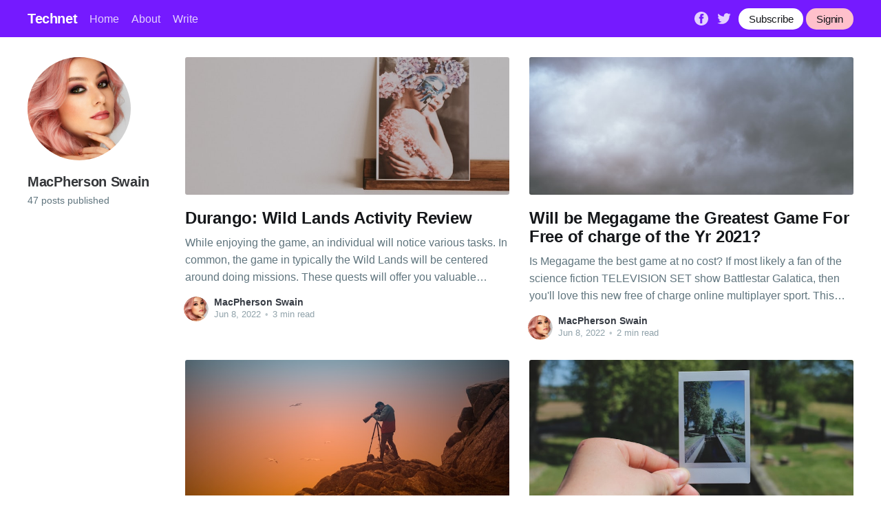

--- FILE ---
content_type: text/html; charset=utf-8
request_url: https://macpherson-swain-3.technetbloggers.de/author/macpherson-swain-3/
body_size: 9349
content:
<!DOCTYPE html>
<html lang="en">
<head>

    <title>MacPherson Swain - Technet</title>
    <meta charset="utf-8" />
    <meta http-equiv="X-UA-Compatible" content="IE=edge" />
    <meta name="HandheldFriendly" content="True" />
    <meta name="viewport" content="width=device-width, initial-scale=1.0" />

    <link rel="stylesheet" type="text/css" href="/assets/built/screen.css?v=66878ba5c1" />

    <link rel="icon" href="/favicon.png" type="image/png" />
    <meta name="referrer" content="no-referrer-when-downgrade" />
    <link rel="next" href="https://technetbloggers.de/author/macpherson-swain-3/page/2/" />
    
    <meta property="og:site_name" content="Technet" />
    <meta property="og:type" content="profile" />
    <meta property="og:title" content="MacPherson Swain - Technet" />
    <meta property="og:url" content="https://technetbloggers.de/author/macpherson-swain-3/" />
    <meta property="og:image" content="https://images.unsplash.com/photo-1544973810-7ecf787e9608?crop&#x3D;entropy&amp;cs&#x3D;tinysrgb&amp;fit&#x3D;crop&amp;fm&#x3D;jpg&amp;h&#x3D;400&amp;ixid&#x3D;MnwxfDB8MXxyYW5kb218MHx8ZmFjZXx8fHx8fDE2NDU5MDEyODY&amp;ixlib&#x3D;rb-1.2.1&amp;q&#x3D;80&amp;utm_campaign&#x3D;api-credit&amp;utm_medium&#x3D;referral&amp;utm_source&#x3D;unsplash_source&amp;w&#x3D;400" />
    <meta property="article:publisher" content="https://www.facebook.com/ghost" />
    <meta name="twitter:card" content="summary_large_image" />
    <meta name="twitter:title" content="MacPherson Swain - Technet" />
    <meta name="twitter:url" content="https://technetbloggers.de/author/macpherson-swain-3/" />
    <meta name="twitter:image" content="https://images.unsplash.com/photo-1544973810-7ecf787e9608?crop&#x3D;entropy&amp;cs&#x3D;tinysrgb&amp;fit&#x3D;crop&amp;fm&#x3D;jpg&amp;h&#x3D;400&amp;ixid&#x3D;MnwxfDB8MXxyYW5kb218MHx8ZmFjZXx8fHx8fDE2NDU5MDEyODY&amp;ixlib&#x3D;rb-1.2.1&amp;q&#x3D;80&amp;utm_campaign&#x3D;api-credit&amp;utm_medium&#x3D;referral&amp;utm_source&#x3D;unsplash_source&amp;w&#x3D;400" />
    <meta name="twitter:site" content="@ghost" />
    <meta property="og:image:width" content="400" />
    <meta property="og:image:height" content="400" />
    
    <link rel="alternate" type="application/rss+xml" title="Technet" href="https://technetbloggers.de/rss/" />
    
    <style>:root {--ghost-accent-color: #751aff;}</style>

</head>
<body class="author-template author-macpherson-swain-3">
<div class="viewport">

    <header id="gh-head" class="gh-head has-cover">
        <nav class="gh-head-inner inner gh-container">

            <div class="gh-head-brand">
                <a class="gh-head-logo" href="https://technetbloggers.de">
                        Technet
                </a>
                <a class="gh-burger" role="button">
                    <div class="gh-burger-box">
                        <div class="gh-burger-inner"></div>
                    </div>
                </a>
            </div>
            <div class="gh-head-menu">
                <ul class="nav">
    <li class="nav-home"><a href="https://technetbloggers.de/">Home</a></li>
    <li class="nav-about"><a href="https://technetbloggers.de/about/">About</a></li>
    <li class="nav-write"><a href="https://technetbloggers.de/how-to-write-on-technet/">Write</a></li>
</ul>

            </div>
            <div class="gh-head-actions">
                <div class="gh-social">
                        <a class="gh-social-facebook" href="https://www.facebook.com/ghost" title="Facebook" target="_blank" rel="noopener"><svg viewBox="0 0 32 32" xmlns="http://www.w3.org/2000/svg"><path d="M16 0c8.837 0 16 7.163 16 16s-7.163 16-16 16S0 24.837 0 16 7.163 0 16 0zm5.204 4.911h-3.546c-2.103 0-4.443.885-4.443 3.934.01 1.062 0 2.08 0 3.225h-2.433v3.872h2.509v11.147h4.61v-11.22h3.042l.275-3.81h-3.397s.007-1.695 0-2.187c0-1.205 1.253-1.136 1.329-1.136h2.054V4.911z" /></svg></a>
                        <a class="gh-social-twitter" href="https://twitter.com/ghost" title="Twitter" target="_blank" rel="noopener"><svg xmlns="http://www.w3.org/2000/svg" viewBox="0 0 32 32"><path d="M30.063 7.313c-.813 1.125-1.75 2.125-2.875 2.938v.75c0 1.563-.188 3.125-.688 4.625a15.088 15.088 0 0 1-2.063 4.438c-.875 1.438-2 2.688-3.25 3.813a15.015 15.015 0 0 1-4.625 2.563c-1.813.688-3.75 1-5.75 1-3.25 0-6.188-.875-8.875-2.625.438.063.875.125 1.375.125 2.688 0 5.063-.875 7.188-2.5-1.25 0-2.375-.375-3.375-1.125s-1.688-1.688-2.063-2.875c.438.063.813.125 1.125.125.5 0 1-.063 1.5-.25-1.313-.25-2.438-.938-3.313-1.938a5.673 5.673 0 0 1-1.313-3.688v-.063c.813.438 1.688.688 2.625.688a5.228 5.228 0 0 1-1.875-2c-.5-.875-.688-1.813-.688-2.75 0-1.063.25-2.063.75-2.938 1.438 1.75 3.188 3.188 5.25 4.25s4.313 1.688 6.688 1.813a5.579 5.579 0 0 1 1.5-5.438c1.125-1.125 2.5-1.688 4.125-1.688s3.063.625 4.188 1.813a11.48 11.48 0 0 0 3.688-1.375c-.438 1.375-1.313 2.438-2.563 3.188 1.125-.125 2.188-.438 3.313-.875z"/></svg>
</a>
                </div>

                <a class="gh-head-button" href="https://technetbloggers.de/ghost/#/signup/dk2d">Subscribe</a>
                &nbsp;
                <a class="gh-head-button" style="background-color:pink" href="https://technetbloggers.de/ghost/#/signin">Signin</a>
            </div>
        </nav>
    </header>

    <main>
        

<section class="outer">
    <div class="inner posts">

        <header class="author-profile">

            <div class="author-profile-content">

                <img class="author-profile-pic" src="https://images.unsplash.com/photo-1544973810-7ecf787e9608?crop&#x3D;entropy&amp;cs&#x3D;tinysrgb&amp;fit&#x3D;crop&amp;fm&#x3D;jpg&amp;h&#x3D;400&amp;ixid&#x3D;MnwxfDB8MXxyYW5kb218MHx8ZmFjZXx8fHx8fDE2NDU5MDEyODY&amp;ixlib&#x3D;rb-1.2.1&amp;q&#x3D;80&amp;utm_campaign&#x3D;api-credit&amp;utm_medium&#x3D;referral&amp;utm_source&#x3D;unsplash_source&amp;w&#x3D;400" alt="MacPherson Swain" />

                <h1>MacPherson Swain</h1>
                <p>
                        47 posts published
                </p>

                <div class="author-profile-meta">
                </div>

            </div>

        </header>

        <div class="post-feed">
                
<article class="post-card post ">

    <a class="post-card-image-link" href="https://macpherson-swain-3.technetbloggers.de/durango-wild-lands-activity-review-1654689839/">
        <img class="post-card-image"
            srcset="https://images.unsplash.com/photo-1529589574731-3c3eb55d8b76?crop&#x3D;entropy&amp;cs&#x3D;tinysrgb&amp;fit&#x3D;crop&amp;fm&#x3D;jpg&amp;h&#x3D;600&amp;ixid&#x3D;MnwxfDB8MXxyYW5kb218MHx8cGhvdG98fHx8fHwxNjU0Njg5ODU2&amp;ixlib&#x3D;rb-1.2.1&amp;q&#x3D;80&amp;utm_campaign&#x3D;api-credit&amp;utm_medium&#x3D;referral&amp;utm_source&#x3D;unsplash_source&amp;w&#x3D;800 300w,
                    https://images.unsplash.com/photo-1529589574731-3c3eb55d8b76?crop&#x3D;entropy&amp;cs&#x3D;tinysrgb&amp;fit&#x3D;crop&amp;fm&#x3D;jpg&amp;h&#x3D;600&amp;ixid&#x3D;MnwxfDB8MXxyYW5kb218MHx8cGhvdG98fHx8fHwxNjU0Njg5ODU2&amp;ixlib&#x3D;rb-1.2.1&amp;q&#x3D;80&amp;utm_campaign&#x3D;api-credit&amp;utm_medium&#x3D;referral&amp;utm_source&#x3D;unsplash_source&amp;w&#x3D;800 600w,
                    https://images.unsplash.com/photo-1529589574731-3c3eb55d8b76?crop&#x3D;entropy&amp;cs&#x3D;tinysrgb&amp;fit&#x3D;crop&amp;fm&#x3D;jpg&amp;h&#x3D;600&amp;ixid&#x3D;MnwxfDB8MXxyYW5kb218MHx8cGhvdG98fHx8fHwxNjU0Njg5ODU2&amp;ixlib&#x3D;rb-1.2.1&amp;q&#x3D;80&amp;utm_campaign&#x3D;api-credit&amp;utm_medium&#x3D;referral&amp;utm_source&#x3D;unsplash_source&amp;w&#x3D;800 1000w,
                    https://images.unsplash.com/photo-1529589574731-3c3eb55d8b76?crop&#x3D;entropy&amp;cs&#x3D;tinysrgb&amp;fit&#x3D;crop&amp;fm&#x3D;jpg&amp;h&#x3D;600&amp;ixid&#x3D;MnwxfDB8MXxyYW5kb218MHx8cGhvdG98fHx8fHwxNjU0Njg5ODU2&amp;ixlib&#x3D;rb-1.2.1&amp;q&#x3D;80&amp;utm_campaign&#x3D;api-credit&amp;utm_medium&#x3D;referral&amp;utm_source&#x3D;unsplash_source&amp;w&#x3D;800 2000w"
            sizes="(max-width: 1000px) 400px, 800px"
            src="https://images.unsplash.com/photo-1529589574731-3c3eb55d8b76?crop&#x3D;entropy&amp;cs&#x3D;tinysrgb&amp;fit&#x3D;crop&amp;fm&#x3D;jpg&amp;h&#x3D;600&amp;ixid&#x3D;MnwxfDB8MXxyYW5kb218MHx8cGhvdG98fHx8fHwxNjU0Njg5ODU2&amp;ixlib&#x3D;rb-1.2.1&amp;q&#x3D;80&amp;utm_campaign&#x3D;api-credit&amp;utm_medium&#x3D;referral&amp;utm_source&#x3D;unsplash_source&amp;w&#x3D;800"
            alt="Durango: Wild Lands Activity Review"
            loading="lazy"
        />
    </a>

    <div class="post-card-content">

        <a class="post-card-content-link" href="https://macpherson-swain-3.technetbloggers.de/durango-wild-lands-activity-review-1654689839/">
            <header class="post-card-header">
                <h2 class="post-card-title">Durango: Wild Lands Activity Review</h2>
            </header>
            <section class="post-card-excerpt">
                <p>While enjoying the game, an individual will notice various tasks. In common, the game in typically the Wild Lands will be centered around doing missions. These quests will offer you valuable rewards, which include T-coins, the fundamental currency hanging around. As such, you have to make the most of any</p>
            </section>
        </a>

        <footer class="post-card-meta">
            <ul class="author-list">
                <li class="author-list-item">
                    <a href="https://technetbloggers.de/author/macpherson-swain-3/" class="static-avatar">
                        <img class="author-profile-image" src="https://images.unsplash.com/photo-1544973810-7ecf787e9608?crop&#x3D;entropy&amp;cs&#x3D;tinysrgb&amp;fit&#x3D;crop&amp;fm&#x3D;jpg&amp;h&#x3D;400&amp;ixid&#x3D;MnwxfDB8MXxyYW5kb218MHx8ZmFjZXx8fHx8fDE2NDU5MDEyODY&amp;ixlib&#x3D;rb-1.2.1&amp;q&#x3D;80&amp;utm_campaign&#x3D;api-credit&amp;utm_medium&#x3D;referral&amp;utm_source&#x3D;unsplash_source&amp;w&#x3D;400" alt="MacPherson Swain" />
                    </a>
                </li>
            </ul>
            <div class="post-card-byline-content">
                <span><a href="https://macpherson-swain-3.technetbloggers.de/author/macpherson-swain-3/">MacPherson Swain</a></span>
                <span class="post-card-byline-date"><time datetime="2022-06-08">Jun 8, 2022</time> <span class="bull">&bull;</span> 3 min read</span>
            </div>
        </footer>

    </div>

</article>
                
<article class="post-card post ">

    <a class="post-card-image-link" href="https://macpherson-swain-3.technetbloggers.de/will-be-megagame-the-greatest-game-for-free-of-charge-of-the-yr-2021/">
        <img class="post-card-image"
            srcset="https://images.unsplash.com/photo-1530510004231-720218d936da?crop&#x3D;entropy&amp;cs&#x3D;tinysrgb&amp;fit&#x3D;crop&amp;fm&#x3D;jpg&amp;h&#x3D;600&amp;ixid&#x3D;MnwxfDB8MXxyYW5kb218MHx8cGhvdG98fHx8fHwxNjU0Njg5NzAw&amp;ixlib&#x3D;rb-1.2.1&amp;q&#x3D;80&amp;utm_campaign&#x3D;api-credit&amp;utm_medium&#x3D;referral&amp;utm_source&#x3D;unsplash_source&amp;w&#x3D;800 300w,
                    https://images.unsplash.com/photo-1530510004231-720218d936da?crop&#x3D;entropy&amp;cs&#x3D;tinysrgb&amp;fit&#x3D;crop&amp;fm&#x3D;jpg&amp;h&#x3D;600&amp;ixid&#x3D;MnwxfDB8MXxyYW5kb218MHx8cGhvdG98fHx8fHwxNjU0Njg5NzAw&amp;ixlib&#x3D;rb-1.2.1&amp;q&#x3D;80&amp;utm_campaign&#x3D;api-credit&amp;utm_medium&#x3D;referral&amp;utm_source&#x3D;unsplash_source&amp;w&#x3D;800 600w,
                    https://images.unsplash.com/photo-1530510004231-720218d936da?crop&#x3D;entropy&amp;cs&#x3D;tinysrgb&amp;fit&#x3D;crop&amp;fm&#x3D;jpg&amp;h&#x3D;600&amp;ixid&#x3D;MnwxfDB8MXxyYW5kb218MHx8cGhvdG98fHx8fHwxNjU0Njg5NzAw&amp;ixlib&#x3D;rb-1.2.1&amp;q&#x3D;80&amp;utm_campaign&#x3D;api-credit&amp;utm_medium&#x3D;referral&amp;utm_source&#x3D;unsplash_source&amp;w&#x3D;800 1000w,
                    https://images.unsplash.com/photo-1530510004231-720218d936da?crop&#x3D;entropy&amp;cs&#x3D;tinysrgb&amp;fit&#x3D;crop&amp;fm&#x3D;jpg&amp;h&#x3D;600&amp;ixid&#x3D;MnwxfDB8MXxyYW5kb218MHx8cGhvdG98fHx8fHwxNjU0Njg5NzAw&amp;ixlib&#x3D;rb-1.2.1&amp;q&#x3D;80&amp;utm_campaign&#x3D;api-credit&amp;utm_medium&#x3D;referral&amp;utm_source&#x3D;unsplash_source&amp;w&#x3D;800 2000w"
            sizes="(max-width: 1000px) 400px, 800px"
            src="https://images.unsplash.com/photo-1530510004231-720218d936da?crop&#x3D;entropy&amp;cs&#x3D;tinysrgb&amp;fit&#x3D;crop&amp;fm&#x3D;jpg&amp;h&#x3D;600&amp;ixid&#x3D;MnwxfDB8MXxyYW5kb218MHx8cGhvdG98fHx8fHwxNjU0Njg5NzAw&amp;ixlib&#x3D;rb-1.2.1&amp;q&#x3D;80&amp;utm_campaign&#x3D;api-credit&amp;utm_medium&#x3D;referral&amp;utm_source&#x3D;unsplash_source&amp;w&#x3D;800"
            alt="Will be Megagame the Greatest Game For Free of charge of the Yr 2021?"
            loading="lazy"
        />
    </a>

    <div class="post-card-content">

        <a class="post-card-content-link" href="https://macpherson-swain-3.technetbloggers.de/will-be-megagame-the-greatest-game-for-free-of-charge-of-the-yr-2021/">
            <header class="post-card-header">
                <h2 class="post-card-title">Will be Megagame the Greatest Game For Free of charge of the Yr 2021?</h2>
            </header>
            <section class="post-card-excerpt">
                <p>Is Megagame the best game at no cost? If most likely a fan of the science fiction TELEVISION SET show Battlestar Galatica, then you'll love this new free of charge online multiplayer sport. This one focuses on colonization and solving climate change. Additionally it is inspired by the particular popular</p>
            </section>
        </a>

        <footer class="post-card-meta">
            <ul class="author-list">
                <li class="author-list-item">
                    <a href="https://technetbloggers.de/author/macpherson-swain-3/" class="static-avatar">
                        <img class="author-profile-image" src="https://images.unsplash.com/photo-1544973810-7ecf787e9608?crop&#x3D;entropy&amp;cs&#x3D;tinysrgb&amp;fit&#x3D;crop&amp;fm&#x3D;jpg&amp;h&#x3D;400&amp;ixid&#x3D;MnwxfDB8MXxyYW5kb218MHx8ZmFjZXx8fHx8fDE2NDU5MDEyODY&amp;ixlib&#x3D;rb-1.2.1&amp;q&#x3D;80&amp;utm_campaign&#x3D;api-credit&amp;utm_medium&#x3D;referral&amp;utm_source&#x3D;unsplash_source&amp;w&#x3D;400" alt="MacPherson Swain" />
                    </a>
                </li>
            </ul>
            <div class="post-card-byline-content">
                <span><a href="https://macpherson-swain-3.technetbloggers.de/author/macpherson-swain-3/">MacPherson Swain</a></span>
                <span class="post-card-byline-date"><time datetime="2022-06-08">Jun 8, 2022</time> <span class="bull">&bull;</span> 2 min read</span>
            </div>
        </footer>

    </div>

</article>
                
<article class="post-card post ">

    <a class="post-card-image-link" href="https://macpherson-swain-3.technetbloggers.de/greatest-game-free-of-the-year-1654635551/">
        <img class="post-card-image"
            srcset="https://images.unsplash.com/photo-1594993385151-8b0931ccd183?crop&#x3D;entropy&amp;cs&#x3D;tinysrgb&amp;fit&#x3D;crop&amp;fm&#x3D;jpg&amp;h&#x3D;600&amp;ixid&#x3D;MnwxfDB8MXxyYW5kb218MHx8cGhvdG98fHx8fHwxNjU0NjM1NTY3&amp;ixlib&#x3D;rb-1.2.1&amp;q&#x3D;80&amp;utm_campaign&#x3D;api-credit&amp;utm_medium&#x3D;referral&amp;utm_source&#x3D;unsplash_source&amp;w&#x3D;800 300w,
                    https://images.unsplash.com/photo-1594993385151-8b0931ccd183?crop&#x3D;entropy&amp;cs&#x3D;tinysrgb&amp;fit&#x3D;crop&amp;fm&#x3D;jpg&amp;h&#x3D;600&amp;ixid&#x3D;MnwxfDB8MXxyYW5kb218MHx8cGhvdG98fHx8fHwxNjU0NjM1NTY3&amp;ixlib&#x3D;rb-1.2.1&amp;q&#x3D;80&amp;utm_campaign&#x3D;api-credit&amp;utm_medium&#x3D;referral&amp;utm_source&#x3D;unsplash_source&amp;w&#x3D;800 600w,
                    https://images.unsplash.com/photo-1594993385151-8b0931ccd183?crop&#x3D;entropy&amp;cs&#x3D;tinysrgb&amp;fit&#x3D;crop&amp;fm&#x3D;jpg&amp;h&#x3D;600&amp;ixid&#x3D;MnwxfDB8MXxyYW5kb218MHx8cGhvdG98fHx8fHwxNjU0NjM1NTY3&amp;ixlib&#x3D;rb-1.2.1&amp;q&#x3D;80&amp;utm_campaign&#x3D;api-credit&amp;utm_medium&#x3D;referral&amp;utm_source&#x3D;unsplash_source&amp;w&#x3D;800 1000w,
                    https://images.unsplash.com/photo-1594993385151-8b0931ccd183?crop&#x3D;entropy&amp;cs&#x3D;tinysrgb&amp;fit&#x3D;crop&amp;fm&#x3D;jpg&amp;h&#x3D;600&amp;ixid&#x3D;MnwxfDB8MXxyYW5kb218MHx8cGhvdG98fHx8fHwxNjU0NjM1NTY3&amp;ixlib&#x3D;rb-1.2.1&amp;q&#x3D;80&amp;utm_campaign&#x3D;api-credit&amp;utm_medium&#x3D;referral&amp;utm_source&#x3D;unsplash_source&amp;w&#x3D;800 2000w"
            sizes="(max-width: 1000px) 400px, 800px"
            src="https://images.unsplash.com/photo-1594993385151-8b0931ccd183?crop&#x3D;entropy&amp;cs&#x3D;tinysrgb&amp;fit&#x3D;crop&amp;fm&#x3D;jpg&amp;h&#x3D;600&amp;ixid&#x3D;MnwxfDB8MXxyYW5kb218MHx8cGhvdG98fHx8fHwxNjU0NjM1NTY3&amp;ixlib&#x3D;rb-1.2.1&amp;q&#x3D;80&amp;utm_campaign&#x3D;api-credit&amp;utm_medium&#x3D;referral&amp;utm_source&#x3D;unsplash_source&amp;w&#x3D;800"
            alt="Greatest Game Free of the Year"
            loading="lazy"
        />
    </a>

    <div class="post-card-content">

        <a class="post-card-content-link" href="https://macpherson-swain-3.technetbloggers.de/greatest-game-free-of-the-year-1654635551/">
            <header class="post-card-header">
                <h2 class="post-card-title">Greatest Game Free of the Year</h2>
            </header>
            <section class="post-card-excerpt">
                <p>Presently there are many game titles out there that will make record regarding the best sport without any the year. If you're buying a classic RPG, you should definitely check out LeviatÃ¡n: Reign of Mayhem, which was released in 2015. While is actually not the virtually all visually appealing</p>
            </section>
        </a>

        <footer class="post-card-meta">
            <ul class="author-list">
                <li class="author-list-item">
                    <a href="https://technetbloggers.de/author/macpherson-swain-3/" class="static-avatar">
                        <img class="author-profile-image" src="https://images.unsplash.com/photo-1544973810-7ecf787e9608?crop&#x3D;entropy&amp;cs&#x3D;tinysrgb&amp;fit&#x3D;crop&amp;fm&#x3D;jpg&amp;h&#x3D;400&amp;ixid&#x3D;MnwxfDB8MXxyYW5kb218MHx8ZmFjZXx8fHx8fDE2NDU5MDEyODY&amp;ixlib&#x3D;rb-1.2.1&amp;q&#x3D;80&amp;utm_campaign&#x3D;api-credit&amp;utm_medium&#x3D;referral&amp;utm_source&#x3D;unsplash_source&amp;w&#x3D;400" alt="MacPherson Swain" />
                    </a>
                </li>
            </ul>
            <div class="post-card-byline-content">
                <span><a href="https://macpherson-swain-3.technetbloggers.de/author/macpherson-swain-3/">MacPherson Swain</a></span>
                <span class="post-card-byline-date"><time datetime="2022-06-07">Jun 7, 2022</time> <span class="bull">&bull;</span> 2 min read</span>
            </div>
        </footer>

    </div>

</article>
                
<article class="post-card post ">

    <a class="post-card-image-link" href="https://macpherson-swain-3.technetbloggers.de/steps-to-make-a-profit-through-game-casino-online-demos-1654619716/">
        <img class="post-card-image"
            srcset="https://images.unsplash.com/photo-1493222749519-3b84fd3dae54?crop&#x3D;entropy&amp;cs&#x3D;tinysrgb&amp;fit&#x3D;crop&amp;fm&#x3D;jpg&amp;h&#x3D;600&amp;ixid&#x3D;MnwxfDB8MXxyYW5kb218MHx8cGhvdG98fHx8fHwxNjU0NjE5NzMz&amp;ixlib&#x3D;rb-1.2.1&amp;q&#x3D;80&amp;utm_campaign&#x3D;api-credit&amp;utm_medium&#x3D;referral&amp;utm_source&#x3D;unsplash_source&amp;w&#x3D;800 300w,
                    https://images.unsplash.com/photo-1493222749519-3b84fd3dae54?crop&#x3D;entropy&amp;cs&#x3D;tinysrgb&amp;fit&#x3D;crop&amp;fm&#x3D;jpg&amp;h&#x3D;600&amp;ixid&#x3D;MnwxfDB8MXxyYW5kb218MHx8cGhvdG98fHx8fHwxNjU0NjE5NzMz&amp;ixlib&#x3D;rb-1.2.1&amp;q&#x3D;80&amp;utm_campaign&#x3D;api-credit&amp;utm_medium&#x3D;referral&amp;utm_source&#x3D;unsplash_source&amp;w&#x3D;800 600w,
                    https://images.unsplash.com/photo-1493222749519-3b84fd3dae54?crop&#x3D;entropy&amp;cs&#x3D;tinysrgb&amp;fit&#x3D;crop&amp;fm&#x3D;jpg&amp;h&#x3D;600&amp;ixid&#x3D;MnwxfDB8MXxyYW5kb218MHx8cGhvdG98fHx8fHwxNjU0NjE5NzMz&amp;ixlib&#x3D;rb-1.2.1&amp;q&#x3D;80&amp;utm_campaign&#x3D;api-credit&amp;utm_medium&#x3D;referral&amp;utm_source&#x3D;unsplash_source&amp;w&#x3D;800 1000w,
                    https://images.unsplash.com/photo-1493222749519-3b84fd3dae54?crop&#x3D;entropy&amp;cs&#x3D;tinysrgb&amp;fit&#x3D;crop&amp;fm&#x3D;jpg&amp;h&#x3D;600&amp;ixid&#x3D;MnwxfDB8MXxyYW5kb218MHx8cGhvdG98fHx8fHwxNjU0NjE5NzMz&amp;ixlib&#x3D;rb-1.2.1&amp;q&#x3D;80&amp;utm_campaign&#x3D;api-credit&amp;utm_medium&#x3D;referral&amp;utm_source&#x3D;unsplash_source&amp;w&#x3D;800 2000w"
            sizes="(max-width: 1000px) 400px, 800px"
            src="https://images.unsplash.com/photo-1493222749519-3b84fd3dae54?crop&#x3D;entropy&amp;cs&#x3D;tinysrgb&amp;fit&#x3D;crop&amp;fm&#x3D;jpg&amp;h&#x3D;600&amp;ixid&#x3D;MnwxfDB8MXxyYW5kb218MHx8cGhvdG98fHx8fHwxNjU0NjE5NzMz&amp;ixlib&#x3D;rb-1.2.1&amp;q&#x3D;80&amp;utm_campaign&#x3D;api-credit&amp;utm_medium&#x3D;referral&amp;utm_source&#x3D;unsplash_source&amp;w&#x3D;800"
            alt="Steps to make a Profit Through Game Casino Online Demos"
            loading="lazy"
        />
    </a>

    <div class="post-card-content">

        <a class="post-card-content-link" href="https://macpherson-swain-3.technetbloggers.de/steps-to-make-a-profit-through-game-casino-online-demos-1654619716/">
            <header class="post-card-header">
                <h2 class="post-card-title">Steps to make a Profit Through Game Casino Online Demos</h2>
            </header>
            <section class="post-card-excerpt">
                <p>You may well be wondering whether you can help make money playing game casino online demonstrations. The reason for this really is that the free demo is an opportunity to get virtual gold coins, which can be identical to be able to the real issue. As you exercise, you can</p>
            </section>
        </a>

        <footer class="post-card-meta">
            <ul class="author-list">
                <li class="author-list-item">
                    <a href="https://technetbloggers.de/author/macpherson-swain-3/" class="static-avatar">
                        <img class="author-profile-image" src="https://images.unsplash.com/photo-1544973810-7ecf787e9608?crop&#x3D;entropy&amp;cs&#x3D;tinysrgb&amp;fit&#x3D;crop&amp;fm&#x3D;jpg&amp;h&#x3D;400&amp;ixid&#x3D;MnwxfDB8MXxyYW5kb218MHx8ZmFjZXx8fHx8fDE2NDU5MDEyODY&amp;ixlib&#x3D;rb-1.2.1&amp;q&#x3D;80&amp;utm_campaign&#x3D;api-credit&amp;utm_medium&#x3D;referral&amp;utm_source&#x3D;unsplash_source&amp;w&#x3D;400" alt="MacPherson Swain" />
                    </a>
                </li>
            </ul>
            <div class="post-card-byline-content">
                <span><a href="https://macpherson-swain-3.technetbloggers.de/author/macpherson-swain-3/">MacPherson Swain</a></span>
                <span class="post-card-byline-date"><time datetime="2022-06-07">Jun 7, 2022</time> <span class="bull">&bull;</span> 2 min read</span>
            </div>
        </footer>

    </div>

</article>
                
<article class="post-card post ">

    <a class="post-card-image-link" href="https://macpherson-swain-3.technetbloggers.de/top-rated-tourist-attractions-in-dubai-1654618171/">
        <img class="post-card-image"
            srcset="https://images.unsplash.com/photo-1453000109878-d4619d01587c?crop&#x3D;entropy&amp;cs&#x3D;tinysrgb&amp;fit&#x3D;crop&amp;fm&#x3D;jpg&amp;h&#x3D;600&amp;ixid&#x3D;MnwxfDB8MXxyYW5kb218MHx8cGhvdG98fHx8fHwxNjU0NjE4MTg4&amp;ixlib&#x3D;rb-1.2.1&amp;q&#x3D;80&amp;utm_campaign&#x3D;api-credit&amp;utm_medium&#x3D;referral&amp;utm_source&#x3D;unsplash_source&amp;w&#x3D;800 300w,
                    https://images.unsplash.com/photo-1453000109878-d4619d01587c?crop&#x3D;entropy&amp;cs&#x3D;tinysrgb&amp;fit&#x3D;crop&amp;fm&#x3D;jpg&amp;h&#x3D;600&amp;ixid&#x3D;MnwxfDB8MXxyYW5kb218MHx8cGhvdG98fHx8fHwxNjU0NjE4MTg4&amp;ixlib&#x3D;rb-1.2.1&amp;q&#x3D;80&amp;utm_campaign&#x3D;api-credit&amp;utm_medium&#x3D;referral&amp;utm_source&#x3D;unsplash_source&amp;w&#x3D;800 600w,
                    https://images.unsplash.com/photo-1453000109878-d4619d01587c?crop&#x3D;entropy&amp;cs&#x3D;tinysrgb&amp;fit&#x3D;crop&amp;fm&#x3D;jpg&amp;h&#x3D;600&amp;ixid&#x3D;MnwxfDB8MXxyYW5kb218MHx8cGhvdG98fHx8fHwxNjU0NjE4MTg4&amp;ixlib&#x3D;rb-1.2.1&amp;q&#x3D;80&amp;utm_campaign&#x3D;api-credit&amp;utm_medium&#x3D;referral&amp;utm_source&#x3D;unsplash_source&amp;w&#x3D;800 1000w,
                    https://images.unsplash.com/photo-1453000109878-d4619d01587c?crop&#x3D;entropy&amp;cs&#x3D;tinysrgb&amp;fit&#x3D;crop&amp;fm&#x3D;jpg&amp;h&#x3D;600&amp;ixid&#x3D;MnwxfDB8MXxyYW5kb218MHx8cGhvdG98fHx8fHwxNjU0NjE4MTg4&amp;ixlib&#x3D;rb-1.2.1&amp;q&#x3D;80&amp;utm_campaign&#x3D;api-credit&amp;utm_medium&#x3D;referral&amp;utm_source&#x3D;unsplash_source&amp;w&#x3D;800 2000w"
            sizes="(max-width: 1000px) 400px, 800px"
            src="https://images.unsplash.com/photo-1453000109878-d4619d01587c?crop&#x3D;entropy&amp;cs&#x3D;tinysrgb&amp;fit&#x3D;crop&amp;fm&#x3D;jpg&amp;h&#x3D;600&amp;ixid&#x3D;MnwxfDB8MXxyYW5kb218MHx8cGhvdG98fHx8fHwxNjU0NjE4MTg4&amp;ixlib&#x3D;rb-1.2.1&amp;q&#x3D;80&amp;utm_campaign&#x3D;api-credit&amp;utm_medium&#x3D;referral&amp;utm_source&#x3D;unsplash_source&amp;w&#x3D;800"
            alt="Top-Rated Tourist Attractions in Dubai"
            loading="lazy"
        />
    </a>

    <div class="post-card-content">

        <a class="post-card-content-link" href="https://macpherson-swain-3.technetbloggers.de/top-rated-tourist-attractions-in-dubai-1654618171/">
            <header class="post-card-header">
                <h2 class="post-card-title">Top-Rated Tourist Attractions in Dubai</h2>
            </header>
            <section class="post-card-excerpt">
                <p>No other spot offers more enchanting experiences than the desert safari excursion. You'll be taken care of to a wide variety of pursuits, including camel safaris, dune bashing, quad biking, and heat ballooning. Even the most jaded tourist will see this activity exciting. No make a difference your level involving</p>
            </section>
        </a>

        <footer class="post-card-meta">
            <ul class="author-list">
                <li class="author-list-item">
                    <a href="https://technetbloggers.de/author/macpherson-swain-3/" class="static-avatar">
                        <img class="author-profile-image" src="https://images.unsplash.com/photo-1544973810-7ecf787e9608?crop&#x3D;entropy&amp;cs&#x3D;tinysrgb&amp;fit&#x3D;crop&amp;fm&#x3D;jpg&amp;h&#x3D;400&amp;ixid&#x3D;MnwxfDB8MXxyYW5kb218MHx8ZmFjZXx8fHx8fDE2NDU5MDEyODY&amp;ixlib&#x3D;rb-1.2.1&amp;q&#x3D;80&amp;utm_campaign&#x3D;api-credit&amp;utm_medium&#x3D;referral&amp;utm_source&#x3D;unsplash_source&amp;w&#x3D;400" alt="MacPherson Swain" />
                    </a>
                </li>
            </ul>
            <div class="post-card-byline-content">
                <span><a href="https://macpherson-swain-3.technetbloggers.de/author/macpherson-swain-3/">MacPherson Swain</a></span>
                <span class="post-card-byline-date"><time datetime="2022-06-07">Jun 7, 2022</time> <span class="bull">&bull;</span> 3 min read</span>
            </div>
        </footer>

    </div>

</article>
                
<article class="post-card post ">

    <a class="post-card-image-link" href="https://macpherson-swain-3.technetbloggers.de/the-way-to-play-slot-online-1654535296/">
        <img class="post-card-image"
            srcset="https://images.unsplash.com/photo-1598051096704-c46b0aa0c5b9?crop&#x3D;entropy&amp;cs&#x3D;tinysrgb&amp;fit&#x3D;crop&amp;fm&#x3D;jpg&amp;h&#x3D;600&amp;ixid&#x3D;MnwxfDB8MXxyYW5kb218MHx8cGhvdG98fHx8fHwxNjU0NTM1MzEy&amp;ixlib&#x3D;rb-1.2.1&amp;q&#x3D;80&amp;utm_campaign&#x3D;api-credit&amp;utm_medium&#x3D;referral&amp;utm_source&#x3D;unsplash_source&amp;w&#x3D;800 300w,
                    https://images.unsplash.com/photo-1598051096704-c46b0aa0c5b9?crop&#x3D;entropy&amp;cs&#x3D;tinysrgb&amp;fit&#x3D;crop&amp;fm&#x3D;jpg&amp;h&#x3D;600&amp;ixid&#x3D;MnwxfDB8MXxyYW5kb218MHx8cGhvdG98fHx8fHwxNjU0NTM1MzEy&amp;ixlib&#x3D;rb-1.2.1&amp;q&#x3D;80&amp;utm_campaign&#x3D;api-credit&amp;utm_medium&#x3D;referral&amp;utm_source&#x3D;unsplash_source&amp;w&#x3D;800 600w,
                    https://images.unsplash.com/photo-1598051096704-c46b0aa0c5b9?crop&#x3D;entropy&amp;cs&#x3D;tinysrgb&amp;fit&#x3D;crop&amp;fm&#x3D;jpg&amp;h&#x3D;600&amp;ixid&#x3D;MnwxfDB8MXxyYW5kb218MHx8cGhvdG98fHx8fHwxNjU0NTM1MzEy&amp;ixlib&#x3D;rb-1.2.1&amp;q&#x3D;80&amp;utm_campaign&#x3D;api-credit&amp;utm_medium&#x3D;referral&amp;utm_source&#x3D;unsplash_source&amp;w&#x3D;800 1000w,
                    https://images.unsplash.com/photo-1598051096704-c46b0aa0c5b9?crop&#x3D;entropy&amp;cs&#x3D;tinysrgb&amp;fit&#x3D;crop&amp;fm&#x3D;jpg&amp;h&#x3D;600&amp;ixid&#x3D;MnwxfDB8MXxyYW5kb218MHx8cGhvdG98fHx8fHwxNjU0NTM1MzEy&amp;ixlib&#x3D;rb-1.2.1&amp;q&#x3D;80&amp;utm_campaign&#x3D;api-credit&amp;utm_medium&#x3D;referral&amp;utm_source&#x3D;unsplash_source&amp;w&#x3D;800 2000w"
            sizes="(max-width: 1000px) 400px, 800px"
            src="https://images.unsplash.com/photo-1598051096704-c46b0aa0c5b9?crop&#x3D;entropy&amp;cs&#x3D;tinysrgb&amp;fit&#x3D;crop&amp;fm&#x3D;jpg&amp;h&#x3D;600&amp;ixid&#x3D;MnwxfDB8MXxyYW5kb218MHx8cGhvdG98fHx8fHwxNjU0NTM1MzEy&amp;ixlib&#x3D;rb-1.2.1&amp;q&#x3D;80&amp;utm_campaign&#x3D;api-credit&amp;utm_medium&#x3D;referral&amp;utm_source&#x3D;unsplash_source&amp;w&#x3D;800"
            alt="The way to Play Slot Online"
            loading="lazy"
        />
    </a>

    <div class="post-card-content">

        <a class="post-card-content-link" href="https://macpherson-swain-3.technetbloggers.de/the-way-to-play-slot-online-1654535296/">
            <header class="post-card-header">
                <h2 class="post-card-title">The way to Play Slot Online</h2>
            </header>
            <section class="post-card-excerpt">
                <p>If you're brand new to internet gambling, you might be questioning what slots usually are all about. Slot machine games are a form of machines that makes a video game of chance for consumers. These machines will be also referred to as poker devices, fruit machines, or even puggy machines.</p>
            </section>
        </a>

        <footer class="post-card-meta">
            <ul class="author-list">
                <li class="author-list-item">
                    <a href="https://technetbloggers.de/author/macpherson-swain-3/" class="static-avatar">
                        <img class="author-profile-image" src="https://images.unsplash.com/photo-1544973810-7ecf787e9608?crop&#x3D;entropy&amp;cs&#x3D;tinysrgb&amp;fit&#x3D;crop&amp;fm&#x3D;jpg&amp;h&#x3D;400&amp;ixid&#x3D;MnwxfDB8MXxyYW5kb218MHx8ZmFjZXx8fHx8fDE2NDU5MDEyODY&amp;ixlib&#x3D;rb-1.2.1&amp;q&#x3D;80&amp;utm_campaign&#x3D;api-credit&amp;utm_medium&#x3D;referral&amp;utm_source&#x3D;unsplash_source&amp;w&#x3D;400" alt="MacPherson Swain" />
                    </a>
                </li>
            </ul>
            <div class="post-card-byline-content">
                <span><a href="https://macpherson-swain-3.technetbloggers.de/author/macpherson-swain-3/">MacPherson Swain</a></span>
                <span class="post-card-byline-date"><time datetime="2022-06-06">Jun 6, 2022</time> <span class="bull">&bull;</span> 2 min read</span>
            </div>
        </footer>

    </div>

</article>
                
<article class="post-card post ">

    <a class="post-card-image-link" href="https://macpherson-swain-3.technetbloggers.de/top-rated-tourist-attractions-throughout-dubai-1654535250/">
        <img class="post-card-image"
            srcset="https://images.unsplash.com/photo-1618481187355-8c5488243a6c?crop&#x3D;entropy&amp;cs&#x3D;tinysrgb&amp;fit&#x3D;crop&amp;fm&#x3D;jpg&amp;h&#x3D;600&amp;ixid&#x3D;MnwxfDB8MXxyYW5kb218MHx8cGhvdG98fHx8fHwxNjU0NTM1MjY3&amp;ixlib&#x3D;rb-1.2.1&amp;q&#x3D;80&amp;utm_campaign&#x3D;api-credit&amp;utm_medium&#x3D;referral&amp;utm_source&#x3D;unsplash_source&amp;w&#x3D;800 300w,
                    https://images.unsplash.com/photo-1618481187355-8c5488243a6c?crop&#x3D;entropy&amp;cs&#x3D;tinysrgb&amp;fit&#x3D;crop&amp;fm&#x3D;jpg&amp;h&#x3D;600&amp;ixid&#x3D;MnwxfDB8MXxyYW5kb218MHx8cGhvdG98fHx8fHwxNjU0NTM1MjY3&amp;ixlib&#x3D;rb-1.2.1&amp;q&#x3D;80&amp;utm_campaign&#x3D;api-credit&amp;utm_medium&#x3D;referral&amp;utm_source&#x3D;unsplash_source&amp;w&#x3D;800 600w,
                    https://images.unsplash.com/photo-1618481187355-8c5488243a6c?crop&#x3D;entropy&amp;cs&#x3D;tinysrgb&amp;fit&#x3D;crop&amp;fm&#x3D;jpg&amp;h&#x3D;600&amp;ixid&#x3D;MnwxfDB8MXxyYW5kb218MHx8cGhvdG98fHx8fHwxNjU0NTM1MjY3&amp;ixlib&#x3D;rb-1.2.1&amp;q&#x3D;80&amp;utm_campaign&#x3D;api-credit&amp;utm_medium&#x3D;referral&amp;utm_source&#x3D;unsplash_source&amp;w&#x3D;800 1000w,
                    https://images.unsplash.com/photo-1618481187355-8c5488243a6c?crop&#x3D;entropy&amp;cs&#x3D;tinysrgb&amp;fit&#x3D;crop&amp;fm&#x3D;jpg&amp;h&#x3D;600&amp;ixid&#x3D;MnwxfDB8MXxyYW5kb218MHx8cGhvdG98fHx8fHwxNjU0NTM1MjY3&amp;ixlib&#x3D;rb-1.2.1&amp;q&#x3D;80&amp;utm_campaign&#x3D;api-credit&amp;utm_medium&#x3D;referral&amp;utm_source&#x3D;unsplash_source&amp;w&#x3D;800 2000w"
            sizes="(max-width: 1000px) 400px, 800px"
            src="https://images.unsplash.com/photo-1618481187355-8c5488243a6c?crop&#x3D;entropy&amp;cs&#x3D;tinysrgb&amp;fit&#x3D;crop&amp;fm&#x3D;jpg&amp;h&#x3D;600&amp;ixid&#x3D;MnwxfDB8MXxyYW5kb218MHx8cGhvdG98fHx8fHwxNjU0NTM1MjY3&amp;ixlib&#x3D;rb-1.2.1&amp;q&#x3D;80&amp;utm_campaign&#x3D;api-credit&amp;utm_medium&#x3D;referral&amp;utm_source&#x3D;unsplash_source&amp;w&#x3D;800"
            alt="Top-Rated Tourist Attractions throughout Dubai"
            loading="lazy"
        />
    </a>

    <div class="post-card-content">

        <a class="post-card-content-link" href="https://macpherson-swain-3.technetbloggers.de/top-rated-tourist-attractions-throughout-dubai-1654535250/">
            <header class="post-card-header">
                <h2 class="post-card-title">Top-Rated Tourist Attractions throughout Dubai</h2>
            </header>
            <section class="post-card-excerpt">
                <p>No other location offers more enchanting experiences than a new desert safari trip. You'll be handled to a wide variety of routines, including camel safaris, dune bashing, quad biking, and heat ballooning. Even the particular most jaded tourist will discover this exercise exciting. No matter your level involving adventure, you'll</p>
            </section>
        </a>

        <footer class="post-card-meta">
            <ul class="author-list">
                <li class="author-list-item">
                    <a href="https://technetbloggers.de/author/macpherson-swain-3/" class="static-avatar">
                        <img class="author-profile-image" src="https://images.unsplash.com/photo-1544973810-7ecf787e9608?crop&#x3D;entropy&amp;cs&#x3D;tinysrgb&amp;fit&#x3D;crop&amp;fm&#x3D;jpg&amp;h&#x3D;400&amp;ixid&#x3D;MnwxfDB8MXxyYW5kb218MHx8ZmFjZXx8fHx8fDE2NDU5MDEyODY&amp;ixlib&#x3D;rb-1.2.1&amp;q&#x3D;80&amp;utm_campaign&#x3D;api-credit&amp;utm_medium&#x3D;referral&amp;utm_source&#x3D;unsplash_source&amp;w&#x3D;400" alt="MacPherson Swain" />
                    </a>
                </li>
            </ul>
            <div class="post-card-byline-content">
                <span><a href="https://macpherson-swain-3.technetbloggers.de/author/macpherson-swain-3/">MacPherson Swain</a></span>
                <span class="post-card-byline-date"><time datetime="2022-06-06">Jun 6, 2022</time> <span class="bull">&bull;</span> 3 min read</span>
            </div>
        </footer>

    </div>

</article>
                
<article class="post-card post ">

    <a class="post-card-image-link" href="https://macpherson-swain-3.technetbloggers.de/how-does-video-poker-vary-from-slot-machines-1653596131/">
        <img class="post-card-image"
            srcset="https://images.unsplash.com/photo-1516637787777-d175e2e95b65?crop&#x3D;entropy&amp;cs&#x3D;tinysrgb&amp;fit&#x3D;crop&amp;fm&#x3D;jpg&amp;h&#x3D;600&amp;ixid&#x3D;MnwxfDB8MXxyYW5kb218MHx8cGhvdG98fHx8fHwxNjUzNTk2MTQ4&amp;ixlib&#x3D;rb-1.2.1&amp;q&#x3D;80&amp;utm_campaign&#x3D;api-credit&amp;utm_medium&#x3D;referral&amp;utm_source&#x3D;unsplash_source&amp;w&#x3D;800 300w,
                    https://images.unsplash.com/photo-1516637787777-d175e2e95b65?crop&#x3D;entropy&amp;cs&#x3D;tinysrgb&amp;fit&#x3D;crop&amp;fm&#x3D;jpg&amp;h&#x3D;600&amp;ixid&#x3D;MnwxfDB8MXxyYW5kb218MHx8cGhvdG98fHx8fHwxNjUzNTk2MTQ4&amp;ixlib&#x3D;rb-1.2.1&amp;q&#x3D;80&amp;utm_campaign&#x3D;api-credit&amp;utm_medium&#x3D;referral&amp;utm_source&#x3D;unsplash_source&amp;w&#x3D;800 600w,
                    https://images.unsplash.com/photo-1516637787777-d175e2e95b65?crop&#x3D;entropy&amp;cs&#x3D;tinysrgb&amp;fit&#x3D;crop&amp;fm&#x3D;jpg&amp;h&#x3D;600&amp;ixid&#x3D;MnwxfDB8MXxyYW5kb218MHx8cGhvdG98fHx8fHwxNjUzNTk2MTQ4&amp;ixlib&#x3D;rb-1.2.1&amp;q&#x3D;80&amp;utm_campaign&#x3D;api-credit&amp;utm_medium&#x3D;referral&amp;utm_source&#x3D;unsplash_source&amp;w&#x3D;800 1000w,
                    https://images.unsplash.com/photo-1516637787777-d175e2e95b65?crop&#x3D;entropy&amp;cs&#x3D;tinysrgb&amp;fit&#x3D;crop&amp;fm&#x3D;jpg&amp;h&#x3D;600&amp;ixid&#x3D;MnwxfDB8MXxyYW5kb218MHx8cGhvdG98fHx8fHwxNjUzNTk2MTQ4&amp;ixlib&#x3D;rb-1.2.1&amp;q&#x3D;80&amp;utm_campaign&#x3D;api-credit&amp;utm_medium&#x3D;referral&amp;utm_source&#x3D;unsplash_source&amp;w&#x3D;800 2000w"
            sizes="(max-width: 1000px) 400px, 800px"
            src="https://images.unsplash.com/photo-1516637787777-d175e2e95b65?crop&#x3D;entropy&amp;cs&#x3D;tinysrgb&amp;fit&#x3D;crop&amp;fm&#x3D;jpg&amp;h&#x3D;600&amp;ixid&#x3D;MnwxfDB8MXxyYW5kb218MHx8cGhvdG98fHx8fHwxNjUzNTk2MTQ4&amp;ixlib&#x3D;rb-1.2.1&amp;q&#x3D;80&amp;utm_campaign&#x3D;api-credit&amp;utm_medium&#x3D;referral&amp;utm_source&#x3D;unsplash_source&amp;w&#x3D;800"
            alt="How Does Video Poker Vary from Slot Machines?"
            loading="lazy"
        />
    </a>

    <div class="post-card-content">

        <a class="post-card-content-link" href="https://macpherson-swain-3.technetbloggers.de/how-does-video-poker-vary-from-slot-machines-1653596131/">
            <header class="post-card-header">
                <h2 class="post-card-title">How Does Video Poker Vary from Slot Machines?</h2>
            </header>
            <section class="post-card-excerpt">
                <p>The primary difference in between a slot equipment and an online video poker machine may be the player's decision after the machine deals each card. Players involving slots do not have to look at strategies, pay desks, or the predicted rate of return. All they have to do will be</p>
            </section>
        </a>

        <footer class="post-card-meta">
            <ul class="author-list">
                <li class="author-list-item">
                    <a href="https://technetbloggers.de/author/macpherson-swain-3/" class="static-avatar">
                        <img class="author-profile-image" src="https://images.unsplash.com/photo-1544973810-7ecf787e9608?crop&#x3D;entropy&amp;cs&#x3D;tinysrgb&amp;fit&#x3D;crop&amp;fm&#x3D;jpg&amp;h&#x3D;400&amp;ixid&#x3D;MnwxfDB8MXxyYW5kb218MHx8ZmFjZXx8fHx8fDE2NDU5MDEyODY&amp;ixlib&#x3D;rb-1.2.1&amp;q&#x3D;80&amp;utm_campaign&#x3D;api-credit&amp;utm_medium&#x3D;referral&amp;utm_source&#x3D;unsplash_source&amp;w&#x3D;400" alt="MacPherson Swain" />
                    </a>
                </li>
            </ul>
            <div class="post-card-byline-content">
                <span><a href="https://macpherson-swain-3.technetbloggers.de/author/macpherson-swain-3/">MacPherson Swain</a></span>
                <span class="post-card-byline-date"><time datetime="2022-05-26">May 26, 2022</time> <span class="bull">&bull;</span> 2 min read</span>
            </div>
        </footer>

    </div>

</article>
                
<article class="post-card post ">

    <a class="post-card-image-link" href="https://macpherson-swain-3.technetbloggers.de/on-the-internet-slots-games-that-can-create-the-future-for-you-1653582241/">
        <img class="post-card-image"
            srcset="https://images.unsplash.com/photo-1534142499731-a32a99935397?crop&#x3D;entropy&amp;cs&#x3D;tinysrgb&amp;fit&#x3D;crop&amp;fm&#x3D;jpg&amp;h&#x3D;600&amp;ixid&#x3D;MnwxfDB8MXxyYW5kb218MHx8cGhvdG98fHx8fHwxNjUzNTgyMjU4&amp;ixlib&#x3D;rb-1.2.1&amp;q&#x3D;80&amp;utm_campaign&#x3D;api-credit&amp;utm_medium&#x3D;referral&amp;utm_source&#x3D;unsplash_source&amp;w&#x3D;800 300w,
                    https://images.unsplash.com/photo-1534142499731-a32a99935397?crop&#x3D;entropy&amp;cs&#x3D;tinysrgb&amp;fit&#x3D;crop&amp;fm&#x3D;jpg&amp;h&#x3D;600&amp;ixid&#x3D;MnwxfDB8MXxyYW5kb218MHx8cGhvdG98fHx8fHwxNjUzNTgyMjU4&amp;ixlib&#x3D;rb-1.2.1&amp;q&#x3D;80&amp;utm_campaign&#x3D;api-credit&amp;utm_medium&#x3D;referral&amp;utm_source&#x3D;unsplash_source&amp;w&#x3D;800 600w,
                    https://images.unsplash.com/photo-1534142499731-a32a99935397?crop&#x3D;entropy&amp;cs&#x3D;tinysrgb&amp;fit&#x3D;crop&amp;fm&#x3D;jpg&amp;h&#x3D;600&amp;ixid&#x3D;MnwxfDB8MXxyYW5kb218MHx8cGhvdG98fHx8fHwxNjUzNTgyMjU4&amp;ixlib&#x3D;rb-1.2.1&amp;q&#x3D;80&amp;utm_campaign&#x3D;api-credit&amp;utm_medium&#x3D;referral&amp;utm_source&#x3D;unsplash_source&amp;w&#x3D;800 1000w,
                    https://images.unsplash.com/photo-1534142499731-a32a99935397?crop&#x3D;entropy&amp;cs&#x3D;tinysrgb&amp;fit&#x3D;crop&amp;fm&#x3D;jpg&amp;h&#x3D;600&amp;ixid&#x3D;MnwxfDB8MXxyYW5kb218MHx8cGhvdG98fHx8fHwxNjUzNTgyMjU4&amp;ixlib&#x3D;rb-1.2.1&amp;q&#x3D;80&amp;utm_campaign&#x3D;api-credit&amp;utm_medium&#x3D;referral&amp;utm_source&#x3D;unsplash_source&amp;w&#x3D;800 2000w"
            sizes="(max-width: 1000px) 400px, 800px"
            src="https://images.unsplash.com/photo-1534142499731-a32a99935397?crop&#x3D;entropy&amp;cs&#x3D;tinysrgb&amp;fit&#x3D;crop&amp;fm&#x3D;jpg&amp;h&#x3D;600&amp;ixid&#x3D;MnwxfDB8MXxyYW5kb218MHx8cGhvdG98fHx8fHwxNjUzNTgyMjU4&amp;ixlib&#x3D;rb-1.2.1&amp;q&#x3D;80&amp;utm_campaign&#x3D;api-credit&amp;utm_medium&#x3D;referral&amp;utm_source&#x3D;unsplash_source&amp;w&#x3D;800"
            alt="On the internet Slots Games That Can Create the Future For You"
            loading="lazy"
        />
    </a>

    <div class="post-card-content">

        <a class="post-card-content-link" href="https://macpherson-swain-3.technetbloggers.de/on-the-internet-slots-games-that-can-create-the-future-for-you-1653582241/">
            <header class="post-card-header">
                <h2 class="post-card-title">On the internet Slots Games That Can Create the Future For You</h2>
            </header>
            <section class="post-card-excerpt">
                <p>If you love betting, you may become wondering if on-line slots games can easily really create the future for you. Right after all, slot machines are fundamentally a game title of probability, as well as the expectation of winning is minimal. The negative anticipation that are included with online slot</p>
            </section>
        </a>

        <footer class="post-card-meta">
            <ul class="author-list">
                <li class="author-list-item">
                    <a href="https://technetbloggers.de/author/macpherson-swain-3/" class="static-avatar">
                        <img class="author-profile-image" src="https://images.unsplash.com/photo-1544973810-7ecf787e9608?crop&#x3D;entropy&amp;cs&#x3D;tinysrgb&amp;fit&#x3D;crop&amp;fm&#x3D;jpg&amp;h&#x3D;400&amp;ixid&#x3D;MnwxfDB8MXxyYW5kb218MHx8ZmFjZXx8fHx8fDE2NDU5MDEyODY&amp;ixlib&#x3D;rb-1.2.1&amp;q&#x3D;80&amp;utm_campaign&#x3D;api-credit&amp;utm_medium&#x3D;referral&amp;utm_source&#x3D;unsplash_source&amp;w&#x3D;400" alt="MacPherson Swain" />
                    </a>
                </li>
            </ul>
            <div class="post-card-byline-content">
                <span><a href="https://macpherson-swain-3.technetbloggers.de/author/macpherson-swain-3/">MacPherson Swain</a></span>
                <span class="post-card-byline-date"><time datetime="2022-05-26">May 26, 2022</time> <span class="bull">&bull;</span> 2 min read</span>
            </div>
        </footer>

    </div>

</article>
                
<article class="post-card post ">

    <a class="post-card-image-link" href="https://macpherson-swain-3.technetbloggers.de/megagame-review-play-slot-free-from-nolimit-city-1653581719/">
        <img class="post-card-image"
            srcset="https://images.unsplash.com/photo-1612305527413-0d7c8e43c01b?crop&#x3D;entropy&amp;cs&#x3D;tinysrgb&amp;fit&#x3D;crop&amp;fm&#x3D;jpg&amp;h&#x3D;600&amp;ixid&#x3D;MnwxfDB8MXxyYW5kb218MHx8cGhvdG98fHx8fHwxNjUzNTgxNzM2&amp;ixlib&#x3D;rb-1.2.1&amp;q&#x3D;80&amp;utm_campaign&#x3D;api-credit&amp;utm_medium&#x3D;referral&amp;utm_source&#x3D;unsplash_source&amp;w&#x3D;800 300w,
                    https://images.unsplash.com/photo-1612305527413-0d7c8e43c01b?crop&#x3D;entropy&amp;cs&#x3D;tinysrgb&amp;fit&#x3D;crop&amp;fm&#x3D;jpg&amp;h&#x3D;600&amp;ixid&#x3D;MnwxfDB8MXxyYW5kb218MHx8cGhvdG98fHx8fHwxNjUzNTgxNzM2&amp;ixlib&#x3D;rb-1.2.1&amp;q&#x3D;80&amp;utm_campaign&#x3D;api-credit&amp;utm_medium&#x3D;referral&amp;utm_source&#x3D;unsplash_source&amp;w&#x3D;800 600w,
                    https://images.unsplash.com/photo-1612305527413-0d7c8e43c01b?crop&#x3D;entropy&amp;cs&#x3D;tinysrgb&amp;fit&#x3D;crop&amp;fm&#x3D;jpg&amp;h&#x3D;600&amp;ixid&#x3D;MnwxfDB8MXxyYW5kb218MHx8cGhvdG98fHx8fHwxNjUzNTgxNzM2&amp;ixlib&#x3D;rb-1.2.1&amp;q&#x3D;80&amp;utm_campaign&#x3D;api-credit&amp;utm_medium&#x3D;referral&amp;utm_source&#x3D;unsplash_source&amp;w&#x3D;800 1000w,
                    https://images.unsplash.com/photo-1612305527413-0d7c8e43c01b?crop&#x3D;entropy&amp;cs&#x3D;tinysrgb&amp;fit&#x3D;crop&amp;fm&#x3D;jpg&amp;h&#x3D;600&amp;ixid&#x3D;MnwxfDB8MXxyYW5kb218MHx8cGhvdG98fHx8fHwxNjUzNTgxNzM2&amp;ixlib&#x3D;rb-1.2.1&amp;q&#x3D;80&amp;utm_campaign&#x3D;api-credit&amp;utm_medium&#x3D;referral&amp;utm_source&#x3D;unsplash_source&amp;w&#x3D;800 2000w"
            sizes="(max-width: 1000px) 400px, 800px"
            src="https://images.unsplash.com/photo-1612305527413-0d7c8e43c01b?crop&#x3D;entropy&amp;cs&#x3D;tinysrgb&amp;fit&#x3D;crop&amp;fm&#x3D;jpg&amp;h&#x3D;600&amp;ixid&#x3D;MnwxfDB8MXxyYW5kb218MHx8cGhvdG98fHx8fHwxNjUzNTgxNzM2&amp;ixlib&#x3D;rb-1.2.1&amp;q&#x3D;80&amp;utm_campaign&#x3D;api-credit&amp;utm_medium&#x3D;referral&amp;utm_source&#x3D;unsplash_source&amp;w&#x3D;800"
            alt="Megagame Review - Play Slot Free from Nolimit City"
            loading="lazy"
        />
    </a>

    <div class="post-card-content">

        <a class="post-card-content-link" href="https://macpherson-swain-3.technetbloggers.de/megagame-review-play-slot-free-from-nolimit-city-1653581719/">
            <header class="post-card-header">
                <h2 class="post-card-title">Megagame Review - Play Slot Free from Nolimit City</h2>
            </header>
            <section class="post-card-excerpt">
                <p>Nolimit City is the developer of gambling establishment games. Based inside Stockholm, Sweden, it also has workplaces in Malta and even India. This tends to make it a true global player in the marketplace. These people have been around for more than 10 years and offer a variety of slots</p>
            </section>
        </a>

        <footer class="post-card-meta">
            <ul class="author-list">
                <li class="author-list-item">
                    <a href="https://technetbloggers.de/author/macpherson-swain-3/" class="static-avatar">
                        <img class="author-profile-image" src="https://images.unsplash.com/photo-1544973810-7ecf787e9608?crop&#x3D;entropy&amp;cs&#x3D;tinysrgb&amp;fit&#x3D;crop&amp;fm&#x3D;jpg&amp;h&#x3D;400&amp;ixid&#x3D;MnwxfDB8MXxyYW5kb218MHx8ZmFjZXx8fHx8fDE2NDU5MDEyODY&amp;ixlib&#x3D;rb-1.2.1&amp;q&#x3D;80&amp;utm_campaign&#x3D;api-credit&amp;utm_medium&#x3D;referral&amp;utm_source&#x3D;unsplash_source&amp;w&#x3D;400" alt="MacPherson Swain" />
                    </a>
                </li>
            </ul>
            <div class="post-card-byline-content">
                <span><a href="https://macpherson-swain-3.technetbloggers.de/author/macpherson-swain-3/">MacPherson Swain</a></span>
                <span class="post-card-byline-date"><time datetime="2022-05-26">May 26, 2022</time> <span class="bull">&bull;</span> 2 min read</span>
            </div>
        </footer>

    </div>

</article>
                
<article class="post-card post ">

    <a class="post-card-image-link" href="https://macpherson-swain-3.technetbloggers.de/just-what-cars-are-regarded-jdm-1653500718/">
        <img class="post-card-image"
            srcset="https://images.unsplash.com/photo-1517773963854-431569f279bd?crop&#x3D;entropy&amp;cs&#x3D;tinysrgb&amp;fit&#x3D;crop&amp;fm&#x3D;jpg&amp;h&#x3D;600&amp;ixid&#x3D;MnwxfDB8MXxyYW5kb218MHx8cGhvdG98fHx8fHwxNjUzNTAwNzM3&amp;ixlib&#x3D;rb-1.2.1&amp;q&#x3D;80&amp;utm_campaign&#x3D;api-credit&amp;utm_medium&#x3D;referral&amp;utm_source&#x3D;unsplash_source&amp;w&#x3D;800 300w,
                    https://images.unsplash.com/photo-1517773963854-431569f279bd?crop&#x3D;entropy&amp;cs&#x3D;tinysrgb&amp;fit&#x3D;crop&amp;fm&#x3D;jpg&amp;h&#x3D;600&amp;ixid&#x3D;MnwxfDB8MXxyYW5kb218MHx8cGhvdG98fHx8fHwxNjUzNTAwNzM3&amp;ixlib&#x3D;rb-1.2.1&amp;q&#x3D;80&amp;utm_campaign&#x3D;api-credit&amp;utm_medium&#x3D;referral&amp;utm_source&#x3D;unsplash_source&amp;w&#x3D;800 600w,
                    https://images.unsplash.com/photo-1517773963854-431569f279bd?crop&#x3D;entropy&amp;cs&#x3D;tinysrgb&amp;fit&#x3D;crop&amp;fm&#x3D;jpg&amp;h&#x3D;600&amp;ixid&#x3D;MnwxfDB8MXxyYW5kb218MHx8cGhvdG98fHx8fHwxNjUzNTAwNzM3&amp;ixlib&#x3D;rb-1.2.1&amp;q&#x3D;80&amp;utm_campaign&#x3D;api-credit&amp;utm_medium&#x3D;referral&amp;utm_source&#x3D;unsplash_source&amp;w&#x3D;800 1000w,
                    https://images.unsplash.com/photo-1517773963854-431569f279bd?crop&#x3D;entropy&amp;cs&#x3D;tinysrgb&amp;fit&#x3D;crop&amp;fm&#x3D;jpg&amp;h&#x3D;600&amp;ixid&#x3D;MnwxfDB8MXxyYW5kb218MHx8cGhvdG98fHx8fHwxNjUzNTAwNzM3&amp;ixlib&#x3D;rb-1.2.1&amp;q&#x3D;80&amp;utm_campaign&#x3D;api-credit&amp;utm_medium&#x3D;referral&amp;utm_source&#x3D;unsplash_source&amp;w&#x3D;800 2000w"
            sizes="(max-width: 1000px) 400px, 800px"
            src="https://images.unsplash.com/photo-1517773963854-431569f279bd?crop&#x3D;entropy&amp;cs&#x3D;tinysrgb&amp;fit&#x3D;crop&amp;fm&#x3D;jpg&amp;h&#x3D;600&amp;ixid&#x3D;MnwxfDB8MXxyYW5kb218MHx8cGhvdG98fHx8fHwxNjUzNTAwNzM3&amp;ixlib&#x3D;rb-1.2.1&amp;q&#x3D;80&amp;utm_campaign&#x3D;api-credit&amp;utm_medium&#x3D;referral&amp;utm_source&#x3D;unsplash_source&amp;w&#x3D;800"
            alt="Just what Cars Are Regarded JDM?"
            loading="lazy"
        />
    </a>

    <div class="post-card-content">

        <a class="post-card-content-link" href="https://macpherson-swain-3.technetbloggers.de/just-what-cars-are-regarded-jdm-1653500718/">
            <header class="post-card-header">
                <h2 class="post-card-title">Just what Cars Are Regarded JDM?</h2>
            </header>
            <section class="post-card-excerpt">
                <p>In case you're searching for a classic Japanese car, be sure you00 consider one of the cars listed as JDM. These kinds of cars are from the 1980s in addition to early 90s, when Japan was flourishing economically. They need to be at least 25 years old. This means of</p>
            </section>
        </a>

        <footer class="post-card-meta">
            <ul class="author-list">
                <li class="author-list-item">
                    <a href="https://technetbloggers.de/author/macpherson-swain-3/" class="static-avatar">
                        <img class="author-profile-image" src="https://images.unsplash.com/photo-1544973810-7ecf787e9608?crop&#x3D;entropy&amp;cs&#x3D;tinysrgb&amp;fit&#x3D;crop&amp;fm&#x3D;jpg&amp;h&#x3D;400&amp;ixid&#x3D;MnwxfDB8MXxyYW5kb218MHx8ZmFjZXx8fHx8fDE2NDU5MDEyODY&amp;ixlib&#x3D;rb-1.2.1&amp;q&#x3D;80&amp;utm_campaign&#x3D;api-credit&amp;utm_medium&#x3D;referral&amp;utm_source&#x3D;unsplash_source&amp;w&#x3D;400" alt="MacPherson Swain" />
                    </a>
                </li>
            </ul>
            <div class="post-card-byline-content">
                <span><a href="https://macpherson-swain-3.technetbloggers.de/author/macpherson-swain-3/">MacPherson Swain</a></span>
                <span class="post-card-byline-date"><time datetime="2022-05-25">May 25, 2022</time> <span class="bull">&bull;</span> 3 min read</span>
            </div>
        </footer>

    </div>

</article>
                
<article class="post-card post ">

    <a class="post-card-image-link" href="https://macpherson-swain-3.technetbloggers.de/things-should-know-regarding-checking-out-free-on-line-slots-demos/">
        <img class="post-card-image"
            srcset="https://images.unsplash.com/photo-1590941847849-787d90d0538c?crop&#x3D;entropy&amp;cs&#x3D;tinysrgb&amp;fit&#x3D;crop&amp;fm&#x3D;jpg&amp;h&#x3D;600&amp;ixid&#x3D;MnwxfDB8MXxyYW5kb218MHx8cGhvdG98fHx8fHwxNjUzMDc4ODAz&amp;ixlib&#x3D;rb-1.2.1&amp;q&#x3D;80&amp;utm_campaign&#x3D;api-credit&amp;utm_medium&#x3D;referral&amp;utm_source&#x3D;unsplash_source&amp;w&#x3D;800 300w,
                    https://images.unsplash.com/photo-1590941847849-787d90d0538c?crop&#x3D;entropy&amp;cs&#x3D;tinysrgb&amp;fit&#x3D;crop&amp;fm&#x3D;jpg&amp;h&#x3D;600&amp;ixid&#x3D;MnwxfDB8MXxyYW5kb218MHx8cGhvdG98fHx8fHwxNjUzMDc4ODAz&amp;ixlib&#x3D;rb-1.2.1&amp;q&#x3D;80&amp;utm_campaign&#x3D;api-credit&amp;utm_medium&#x3D;referral&amp;utm_source&#x3D;unsplash_source&amp;w&#x3D;800 600w,
                    https://images.unsplash.com/photo-1590941847849-787d90d0538c?crop&#x3D;entropy&amp;cs&#x3D;tinysrgb&amp;fit&#x3D;crop&amp;fm&#x3D;jpg&amp;h&#x3D;600&amp;ixid&#x3D;MnwxfDB8MXxyYW5kb218MHx8cGhvdG98fHx8fHwxNjUzMDc4ODAz&amp;ixlib&#x3D;rb-1.2.1&amp;q&#x3D;80&amp;utm_campaign&#x3D;api-credit&amp;utm_medium&#x3D;referral&amp;utm_source&#x3D;unsplash_source&amp;w&#x3D;800 1000w,
                    https://images.unsplash.com/photo-1590941847849-787d90d0538c?crop&#x3D;entropy&amp;cs&#x3D;tinysrgb&amp;fit&#x3D;crop&amp;fm&#x3D;jpg&amp;h&#x3D;600&amp;ixid&#x3D;MnwxfDB8MXxyYW5kb218MHx8cGhvdG98fHx8fHwxNjUzMDc4ODAz&amp;ixlib&#x3D;rb-1.2.1&amp;q&#x3D;80&amp;utm_campaign&#x3D;api-credit&amp;utm_medium&#x3D;referral&amp;utm_source&#x3D;unsplash_source&amp;w&#x3D;800 2000w"
            sizes="(max-width: 1000px) 400px, 800px"
            src="https://images.unsplash.com/photo-1590941847849-787d90d0538c?crop&#x3D;entropy&amp;cs&#x3D;tinysrgb&amp;fit&#x3D;crop&amp;fm&#x3D;jpg&amp;h&#x3D;600&amp;ixid&#x3D;MnwxfDB8MXxyYW5kb218MHx8cGhvdG98fHx8fHwxNjUzMDc4ODAz&amp;ixlib&#x3D;rb-1.2.1&amp;q&#x3D;80&amp;utm_campaign&#x3D;api-credit&amp;utm_medium&#x3D;referral&amp;utm_source&#x3D;unsplash_source&amp;w&#x3D;800"
            alt="Things Should Know Regarding Checking out Free On-line Slots Demos"
            loading="lazy"
        />
    </a>

    <div class="post-card-content">

        <a class="post-card-content-link" href="https://macpherson-swain-3.technetbloggers.de/things-should-know-regarding-checking-out-free-on-line-slots-demos/">
            <header class="post-card-header">
                <h2 class="post-card-title">Things Should Know Regarding Checking out Free On-line Slots Demos</h2>
            </header>
            <section class="post-card-excerpt">
                <p>Before you start playing real cash games, an individual should know a few things about free online slots demos. While the design of free editions is equivalent to for the particular paid versions, there are subtle dissimilarities between the 2. Those who play about their cellphones have to not be</p>
            </section>
        </a>

        <footer class="post-card-meta">
            <ul class="author-list">
                <li class="author-list-item">
                    <a href="https://technetbloggers.de/author/macpherson-swain-3/" class="static-avatar">
                        <img class="author-profile-image" src="https://images.unsplash.com/photo-1544973810-7ecf787e9608?crop&#x3D;entropy&amp;cs&#x3D;tinysrgb&amp;fit&#x3D;crop&amp;fm&#x3D;jpg&amp;h&#x3D;400&amp;ixid&#x3D;MnwxfDB8MXxyYW5kb218MHx8ZmFjZXx8fHx8fDE2NDU5MDEyODY&amp;ixlib&#x3D;rb-1.2.1&amp;q&#x3D;80&amp;utm_campaign&#x3D;api-credit&amp;utm_medium&#x3D;referral&amp;utm_source&#x3D;unsplash_source&amp;w&#x3D;400" alt="MacPherson Swain" />
                    </a>
                </li>
            </ul>
            <div class="post-card-byline-content">
                <span><a href="https://macpherson-swain-3.technetbloggers.de/author/macpherson-swain-3/">MacPherson Swain</a></span>
                <span class="post-card-byline-date"><time datetime="2022-05-20">May 20, 2022</time> <span class="bull">&bull;</span> 2 min read</span>
            </div>
        </footer>

    </div>

</article>
                
<article class="post-card post ">

    <a class="post-card-image-link" href="https://macpherson-swain-3.technetbloggers.de/greatest-game-free-associated-with-the-year-1653076596/">
        <img class="post-card-image"
            srcset="https://images.unsplash.com/photo-1607152571560-ac7611d9abfe?crop&#x3D;entropy&amp;cs&#x3D;tinysrgb&amp;fit&#x3D;crop&amp;fm&#x3D;jpg&amp;h&#x3D;600&amp;ixid&#x3D;MnwxfDB8MXxyYW5kb218MHx8cGhvdG98fHx8fHwxNjUzMDc2NjEz&amp;ixlib&#x3D;rb-1.2.1&amp;q&#x3D;80&amp;utm_campaign&#x3D;api-credit&amp;utm_medium&#x3D;referral&amp;utm_source&#x3D;unsplash_source&amp;w&#x3D;800 300w,
                    https://images.unsplash.com/photo-1607152571560-ac7611d9abfe?crop&#x3D;entropy&amp;cs&#x3D;tinysrgb&amp;fit&#x3D;crop&amp;fm&#x3D;jpg&amp;h&#x3D;600&amp;ixid&#x3D;MnwxfDB8MXxyYW5kb218MHx8cGhvdG98fHx8fHwxNjUzMDc2NjEz&amp;ixlib&#x3D;rb-1.2.1&amp;q&#x3D;80&amp;utm_campaign&#x3D;api-credit&amp;utm_medium&#x3D;referral&amp;utm_source&#x3D;unsplash_source&amp;w&#x3D;800 600w,
                    https://images.unsplash.com/photo-1607152571560-ac7611d9abfe?crop&#x3D;entropy&amp;cs&#x3D;tinysrgb&amp;fit&#x3D;crop&amp;fm&#x3D;jpg&amp;h&#x3D;600&amp;ixid&#x3D;MnwxfDB8MXxyYW5kb218MHx8cGhvdG98fHx8fHwxNjUzMDc2NjEz&amp;ixlib&#x3D;rb-1.2.1&amp;q&#x3D;80&amp;utm_campaign&#x3D;api-credit&amp;utm_medium&#x3D;referral&amp;utm_source&#x3D;unsplash_source&amp;w&#x3D;800 1000w,
                    https://images.unsplash.com/photo-1607152571560-ac7611d9abfe?crop&#x3D;entropy&amp;cs&#x3D;tinysrgb&amp;fit&#x3D;crop&amp;fm&#x3D;jpg&amp;h&#x3D;600&amp;ixid&#x3D;MnwxfDB8MXxyYW5kb218MHx8cGhvdG98fHx8fHwxNjUzMDc2NjEz&amp;ixlib&#x3D;rb-1.2.1&amp;q&#x3D;80&amp;utm_campaign&#x3D;api-credit&amp;utm_medium&#x3D;referral&amp;utm_source&#x3D;unsplash_source&amp;w&#x3D;800 2000w"
            sizes="(max-width: 1000px) 400px, 800px"
            src="https://images.unsplash.com/photo-1607152571560-ac7611d9abfe?crop&#x3D;entropy&amp;cs&#x3D;tinysrgb&amp;fit&#x3D;crop&amp;fm&#x3D;jpg&amp;h&#x3D;600&amp;ixid&#x3D;MnwxfDB8MXxyYW5kb218MHx8cGhvdG98fHx8fHwxNjUzMDc2NjEz&amp;ixlib&#x3D;rb-1.2.1&amp;q&#x3D;80&amp;utm_campaign&#x3D;api-credit&amp;utm_medium&#x3D;referral&amp;utm_source&#x3D;unsplash_source&amp;w&#x3D;800"
            alt="Greatest Game Free associated with the Year"
            loading="lazy"
        />
    </a>

    <div class="post-card-content">

        <a class="post-card-content-link" href="https://macpherson-swain-3.technetbloggers.de/greatest-game-free-associated-with-the-year-1653076596/">
            <header class="post-card-header">
                <h2 class="post-card-title">Greatest Game Free associated with the Year</h2>
            </header>
            <section class="post-card-excerpt">
                <p>There are many games out there that will make checklist of the best video game clear of the 12 months. If you're buying a classic RPG, you should definitely check out BelcebÃº: Reign of Chaos, which was released inside 2015. While is actually not the nearly all visually appealing subject,</p>
            </section>
        </a>

        <footer class="post-card-meta">
            <ul class="author-list">
                <li class="author-list-item">
                    <a href="https://technetbloggers.de/author/macpherson-swain-3/" class="static-avatar">
                        <img class="author-profile-image" src="https://images.unsplash.com/photo-1544973810-7ecf787e9608?crop&#x3D;entropy&amp;cs&#x3D;tinysrgb&amp;fit&#x3D;crop&amp;fm&#x3D;jpg&amp;h&#x3D;400&amp;ixid&#x3D;MnwxfDB8MXxyYW5kb218MHx8ZmFjZXx8fHx8fDE2NDU5MDEyODY&amp;ixlib&#x3D;rb-1.2.1&amp;q&#x3D;80&amp;utm_campaign&#x3D;api-credit&amp;utm_medium&#x3D;referral&amp;utm_source&#x3D;unsplash_source&amp;w&#x3D;400" alt="MacPherson Swain" />
                    </a>
                </li>
            </ul>
            <div class="post-card-byline-content">
                <span><a href="https://macpherson-swain-3.technetbloggers.de/author/macpherson-swain-3/">MacPherson Swain</a></span>
                <span class="post-card-byline-date"><time datetime="2022-05-20">May 20, 2022</time> <span class="bull">&bull;</span> 2 min read</span>
            </div>
        </footer>

    </div>

</article>
                
<article class="post-card post ">

    <a class="post-card-image-link" href="https://macpherson-swain-3.technetbloggers.de/very-best-game-free-of-the-year-1652520369/">
        <img class="post-card-image"
            srcset="https://images.unsplash.com/photo-1612585409010-b8e079e68a86?crop&#x3D;entropy&amp;cs&#x3D;tinysrgb&amp;fit&#x3D;crop&amp;fm&#x3D;jpg&amp;h&#x3D;600&amp;ixid&#x3D;MnwxfDB8MXxyYW5kb218MHx8cGhvdG98fHx8fHwxNjUyNTIwMzg2&amp;ixlib&#x3D;rb-1.2.1&amp;q&#x3D;80&amp;utm_campaign&#x3D;api-credit&amp;utm_medium&#x3D;referral&amp;utm_source&#x3D;unsplash_source&amp;w&#x3D;800 300w,
                    https://images.unsplash.com/photo-1612585409010-b8e079e68a86?crop&#x3D;entropy&amp;cs&#x3D;tinysrgb&amp;fit&#x3D;crop&amp;fm&#x3D;jpg&amp;h&#x3D;600&amp;ixid&#x3D;MnwxfDB8MXxyYW5kb218MHx8cGhvdG98fHx8fHwxNjUyNTIwMzg2&amp;ixlib&#x3D;rb-1.2.1&amp;q&#x3D;80&amp;utm_campaign&#x3D;api-credit&amp;utm_medium&#x3D;referral&amp;utm_source&#x3D;unsplash_source&amp;w&#x3D;800 600w,
                    https://images.unsplash.com/photo-1612585409010-b8e079e68a86?crop&#x3D;entropy&amp;cs&#x3D;tinysrgb&amp;fit&#x3D;crop&amp;fm&#x3D;jpg&amp;h&#x3D;600&amp;ixid&#x3D;MnwxfDB8MXxyYW5kb218MHx8cGhvdG98fHx8fHwxNjUyNTIwMzg2&amp;ixlib&#x3D;rb-1.2.1&amp;q&#x3D;80&amp;utm_campaign&#x3D;api-credit&amp;utm_medium&#x3D;referral&amp;utm_source&#x3D;unsplash_source&amp;w&#x3D;800 1000w,
                    https://images.unsplash.com/photo-1612585409010-b8e079e68a86?crop&#x3D;entropy&amp;cs&#x3D;tinysrgb&amp;fit&#x3D;crop&amp;fm&#x3D;jpg&amp;h&#x3D;600&amp;ixid&#x3D;MnwxfDB8MXxyYW5kb218MHx8cGhvdG98fHx8fHwxNjUyNTIwMzg2&amp;ixlib&#x3D;rb-1.2.1&amp;q&#x3D;80&amp;utm_campaign&#x3D;api-credit&amp;utm_medium&#x3D;referral&amp;utm_source&#x3D;unsplash_source&amp;w&#x3D;800 2000w"
            sizes="(max-width: 1000px) 400px, 800px"
            src="https://images.unsplash.com/photo-1612585409010-b8e079e68a86?crop&#x3D;entropy&amp;cs&#x3D;tinysrgb&amp;fit&#x3D;crop&amp;fm&#x3D;jpg&amp;h&#x3D;600&amp;ixid&#x3D;MnwxfDB8MXxyYW5kb218MHx8cGhvdG98fHx8fHwxNjUyNTIwMzg2&amp;ixlib&#x3D;rb-1.2.1&amp;q&#x3D;80&amp;utm_campaign&#x3D;api-credit&amp;utm_medium&#x3D;referral&amp;utm_source&#x3D;unsplash_source&amp;w&#x3D;800"
            alt="Very best Game Free of the Year"
            loading="lazy"
        />
    </a>

    <div class="post-card-content">

        <a class="post-card-content-link" href="https://macpherson-swain-3.technetbloggers.de/very-best-game-free-of-the-year-1652520369/">
            <header class="post-card-header">
                <h2 class="post-card-title">Very best Game Free of the Year</h2>
            </header>
            <section class="post-card-excerpt">
                <p>There are many games out there of which make checklist associated with the best sport free of the season. If you're buying a classic RPG, be sure you00 check out LeviatÃ¡n: Reign of Damage, that was released within 2015. While is actually not the virtually all visually appealing title,</p>
            </section>
        </a>

        <footer class="post-card-meta">
            <ul class="author-list">
                <li class="author-list-item">
                    <a href="https://technetbloggers.de/author/macpherson-swain-3/" class="static-avatar">
                        <img class="author-profile-image" src="https://images.unsplash.com/photo-1544973810-7ecf787e9608?crop&#x3D;entropy&amp;cs&#x3D;tinysrgb&amp;fit&#x3D;crop&amp;fm&#x3D;jpg&amp;h&#x3D;400&amp;ixid&#x3D;MnwxfDB8MXxyYW5kb218MHx8ZmFjZXx8fHx8fDE2NDU5MDEyODY&amp;ixlib&#x3D;rb-1.2.1&amp;q&#x3D;80&amp;utm_campaign&#x3D;api-credit&amp;utm_medium&#x3D;referral&amp;utm_source&#x3D;unsplash_source&amp;w&#x3D;400" alt="MacPherson Swain" />
                    </a>
                </li>
            </ul>
            <div class="post-card-byline-content">
                <span><a href="https://macpherson-swain-3.technetbloggers.de/author/macpherson-swain-3/">MacPherson Swain</a></span>
                <span class="post-card-byline-date"><time datetime="2022-05-14">May 14, 2022</time> <span class="bull">&bull;</span> 2 min read</span>
            </div>
        </footer>

    </div>

</article>
                
<article class="post-card post ">

    <a class="post-card-image-link" href="https://macpherson-swain-3.technetbloggers.de/a-brand-new-generation-of-income-channels-for-casinos-1652506777/">
        <img class="post-card-image"
            srcset="https://images.unsplash.com/photo-1594993385151-8b0931ccd183?crop&#x3D;entropy&amp;cs&#x3D;tinysrgb&amp;fit&#x3D;crop&amp;fm&#x3D;jpg&amp;h&#x3D;600&amp;ixid&#x3D;MnwxfDB8MXxyYW5kb218MHx8cGhvdG98fHx8fHwxNjUyNTA2Nzk0&amp;ixlib&#x3D;rb-1.2.1&amp;q&#x3D;80&amp;utm_campaign&#x3D;api-credit&amp;utm_medium&#x3D;referral&amp;utm_source&#x3D;unsplash_source&amp;w&#x3D;800 300w,
                    https://images.unsplash.com/photo-1594993385151-8b0931ccd183?crop&#x3D;entropy&amp;cs&#x3D;tinysrgb&amp;fit&#x3D;crop&amp;fm&#x3D;jpg&amp;h&#x3D;600&amp;ixid&#x3D;MnwxfDB8MXxyYW5kb218MHx8cGhvdG98fHx8fHwxNjUyNTA2Nzk0&amp;ixlib&#x3D;rb-1.2.1&amp;q&#x3D;80&amp;utm_campaign&#x3D;api-credit&amp;utm_medium&#x3D;referral&amp;utm_source&#x3D;unsplash_source&amp;w&#x3D;800 600w,
                    https://images.unsplash.com/photo-1594993385151-8b0931ccd183?crop&#x3D;entropy&amp;cs&#x3D;tinysrgb&amp;fit&#x3D;crop&amp;fm&#x3D;jpg&amp;h&#x3D;600&amp;ixid&#x3D;MnwxfDB8MXxyYW5kb218MHx8cGhvdG98fHx8fHwxNjUyNTA2Nzk0&amp;ixlib&#x3D;rb-1.2.1&amp;q&#x3D;80&amp;utm_campaign&#x3D;api-credit&amp;utm_medium&#x3D;referral&amp;utm_source&#x3D;unsplash_source&amp;w&#x3D;800 1000w,
                    https://images.unsplash.com/photo-1594993385151-8b0931ccd183?crop&#x3D;entropy&amp;cs&#x3D;tinysrgb&amp;fit&#x3D;crop&amp;fm&#x3D;jpg&amp;h&#x3D;600&amp;ixid&#x3D;MnwxfDB8MXxyYW5kb218MHx8cGhvdG98fHx8fHwxNjUyNTA2Nzk0&amp;ixlib&#x3D;rb-1.2.1&amp;q&#x3D;80&amp;utm_campaign&#x3D;api-credit&amp;utm_medium&#x3D;referral&amp;utm_source&#x3D;unsplash_source&amp;w&#x3D;800 2000w"
            sizes="(max-width: 1000px) 400px, 800px"
            src="https://images.unsplash.com/photo-1594993385151-8b0931ccd183?crop&#x3D;entropy&amp;cs&#x3D;tinysrgb&amp;fit&#x3D;crop&amp;fm&#x3D;jpg&amp;h&#x3D;600&amp;ixid&#x3D;MnwxfDB8MXxyYW5kb218MHx8cGhvdG98fHx8fHwxNjUyNTA2Nzk0&amp;ixlib&#x3D;rb-1.2.1&amp;q&#x3D;80&amp;utm_campaign&#x3D;api-credit&amp;utm_medium&#x3D;referral&amp;utm_source&#x3D;unsplash_source&amp;w&#x3D;800"
            alt="A brand new Generation of Income Channels For Casinos"
            loading="lazy"
        />
    </a>

    <div class="post-card-content">

        <a class="post-card-content-link" href="https://macpherson-swain-3.technetbloggers.de/a-brand-new-generation-of-income-channels-for-casinos-1652506777/">
            <header class="post-card-header">
                <h2 class="post-card-title">A brand new Generation of Income Channels For Casinos</h2>
            </header>
            <section class="post-card-excerpt">
                <p>The Internet features opened a fresh world of income channels for gambling dens, and online slot machine games are one involving them. The growth involving these casinos features resulted in a good unprecedented number involving online slot online games. These games usually are becoming more well-known than ever. The global</p>
            </section>
        </a>

        <footer class="post-card-meta">
            <ul class="author-list">
                <li class="author-list-item">
                    <a href="https://technetbloggers.de/author/macpherson-swain-3/" class="static-avatar">
                        <img class="author-profile-image" src="https://images.unsplash.com/photo-1544973810-7ecf787e9608?crop&#x3D;entropy&amp;cs&#x3D;tinysrgb&amp;fit&#x3D;crop&amp;fm&#x3D;jpg&amp;h&#x3D;400&amp;ixid&#x3D;MnwxfDB8MXxyYW5kb218MHx8ZmFjZXx8fHx8fDE2NDU5MDEyODY&amp;ixlib&#x3D;rb-1.2.1&amp;q&#x3D;80&amp;utm_campaign&#x3D;api-credit&amp;utm_medium&#x3D;referral&amp;utm_source&#x3D;unsplash_source&amp;w&#x3D;400" alt="MacPherson Swain" />
                    </a>
                </li>
            </ul>
            <div class="post-card-byline-content">
                <span><a href="https://macpherson-swain-3.technetbloggers.de/author/macpherson-swain-3/">MacPherson Swain</a></span>
                <span class="post-card-byline-date"><time datetime="2022-05-14">May 14, 2022</time> <span class="bull">&bull;</span> 2 min read</span>
            </div>
        </footer>

    </div>

</article>
                
<article class="post-card post ">

    <a class="post-card-image-link" href="https://macpherson-swain-3.technetbloggers.de/ideal-game-free-regarding-the-year-1652466191/">
        <img class="post-card-image"
            srcset="https://images.unsplash.com/photo-1487530903081-59e0e3331512?crop&#x3D;entropy&amp;cs&#x3D;tinysrgb&amp;fit&#x3D;crop&amp;fm&#x3D;jpg&amp;h&#x3D;600&amp;ixid&#x3D;MnwxfDB8MXxyYW5kb218MHx8cGhvdG98fHx8fHwxNjUyNDY2MjA3&amp;ixlib&#x3D;rb-1.2.1&amp;q&#x3D;80&amp;utm_campaign&#x3D;api-credit&amp;utm_medium&#x3D;referral&amp;utm_source&#x3D;unsplash_source&amp;w&#x3D;800 300w,
                    https://images.unsplash.com/photo-1487530903081-59e0e3331512?crop&#x3D;entropy&amp;cs&#x3D;tinysrgb&amp;fit&#x3D;crop&amp;fm&#x3D;jpg&amp;h&#x3D;600&amp;ixid&#x3D;MnwxfDB8MXxyYW5kb218MHx8cGhvdG98fHx8fHwxNjUyNDY2MjA3&amp;ixlib&#x3D;rb-1.2.1&amp;q&#x3D;80&amp;utm_campaign&#x3D;api-credit&amp;utm_medium&#x3D;referral&amp;utm_source&#x3D;unsplash_source&amp;w&#x3D;800 600w,
                    https://images.unsplash.com/photo-1487530903081-59e0e3331512?crop&#x3D;entropy&amp;cs&#x3D;tinysrgb&amp;fit&#x3D;crop&amp;fm&#x3D;jpg&amp;h&#x3D;600&amp;ixid&#x3D;MnwxfDB8MXxyYW5kb218MHx8cGhvdG98fHx8fHwxNjUyNDY2MjA3&amp;ixlib&#x3D;rb-1.2.1&amp;q&#x3D;80&amp;utm_campaign&#x3D;api-credit&amp;utm_medium&#x3D;referral&amp;utm_source&#x3D;unsplash_source&amp;w&#x3D;800 1000w,
                    https://images.unsplash.com/photo-1487530903081-59e0e3331512?crop&#x3D;entropy&amp;cs&#x3D;tinysrgb&amp;fit&#x3D;crop&amp;fm&#x3D;jpg&amp;h&#x3D;600&amp;ixid&#x3D;MnwxfDB8MXxyYW5kb218MHx8cGhvdG98fHx8fHwxNjUyNDY2MjA3&amp;ixlib&#x3D;rb-1.2.1&amp;q&#x3D;80&amp;utm_campaign&#x3D;api-credit&amp;utm_medium&#x3D;referral&amp;utm_source&#x3D;unsplash_source&amp;w&#x3D;800 2000w"
            sizes="(max-width: 1000px) 400px, 800px"
            src="https://images.unsplash.com/photo-1487530903081-59e0e3331512?crop&#x3D;entropy&amp;cs&#x3D;tinysrgb&amp;fit&#x3D;crop&amp;fm&#x3D;jpg&amp;h&#x3D;600&amp;ixid&#x3D;MnwxfDB8MXxyYW5kb218MHx8cGhvdG98fHx8fHwxNjUyNDY2MjA3&amp;ixlib&#x3D;rb-1.2.1&amp;q&#x3D;80&amp;utm_campaign&#x3D;api-credit&amp;utm_medium&#x3D;referral&amp;utm_source&#x3D;unsplash_source&amp;w&#x3D;800"
            alt="Ideal Game Free regarding the Year"
            loading="lazy"
        />
    </a>

    <div class="post-card-content">

        <a class="post-card-content-link" href="https://macpherson-swain-3.technetbloggers.de/ideal-game-free-regarding-the-year-1652466191/">
            <header class="post-card-header">
                <h2 class="post-card-title">Ideal Game Free regarding the Year</h2>
            </header>
            <section class="post-card-excerpt">
                <p>Generally there are many games out there that make checklist regarding the best video game clear of the year. If you're searching for a classic RPG, be sure you00 check out BelcebÃº: Reign of Chaos, that was released within 2015. While really not the almost all visually appealing name, that</p>
            </section>
        </a>

        <footer class="post-card-meta">
            <ul class="author-list">
                <li class="author-list-item">
                    <a href="https://technetbloggers.de/author/macpherson-swain-3/" class="static-avatar">
                        <img class="author-profile-image" src="https://images.unsplash.com/photo-1544973810-7ecf787e9608?crop&#x3D;entropy&amp;cs&#x3D;tinysrgb&amp;fit&#x3D;crop&amp;fm&#x3D;jpg&amp;h&#x3D;400&amp;ixid&#x3D;MnwxfDB8MXxyYW5kb218MHx8ZmFjZXx8fHx8fDE2NDU5MDEyODY&amp;ixlib&#x3D;rb-1.2.1&amp;q&#x3D;80&amp;utm_campaign&#x3D;api-credit&amp;utm_medium&#x3D;referral&amp;utm_source&#x3D;unsplash_source&amp;w&#x3D;400" alt="MacPherson Swain" />
                    </a>
                </li>
            </ul>
            <div class="post-card-byline-content">
                <span><a href="https://macpherson-swain-3.technetbloggers.de/author/macpherson-swain-3/">MacPherson Swain</a></span>
                <span class="post-card-byline-date"><time datetime="2022-05-13">May 13, 2022</time> <span class="bull">&bull;</span> 2 min read</span>
            </div>
        </footer>

    </div>

</article>
                
<article class="post-card post ">

    <a class="post-card-image-link" href="https://macpherson-swain-3.technetbloggers.de/the-witcher-monster-slayer-video-game-review-1652466164/">
        <img class="post-card-image"
            srcset="https://images.unsplash.com/photo-1606440970000-416852a86593?crop&#x3D;entropy&amp;cs&#x3D;tinysrgb&amp;fit&#x3D;crop&amp;fm&#x3D;jpg&amp;h&#x3D;600&amp;ixid&#x3D;MnwxfDB8MXxyYW5kb218MHx8cGhvdG98fHx8fHwxNjUyNDY2MTgx&amp;ixlib&#x3D;rb-1.2.1&amp;q&#x3D;80&amp;utm_campaign&#x3D;api-credit&amp;utm_medium&#x3D;referral&amp;utm_source&#x3D;unsplash_source&amp;w&#x3D;800 300w,
                    https://images.unsplash.com/photo-1606440970000-416852a86593?crop&#x3D;entropy&amp;cs&#x3D;tinysrgb&amp;fit&#x3D;crop&amp;fm&#x3D;jpg&amp;h&#x3D;600&amp;ixid&#x3D;MnwxfDB8MXxyYW5kb218MHx8cGhvdG98fHx8fHwxNjUyNDY2MTgx&amp;ixlib&#x3D;rb-1.2.1&amp;q&#x3D;80&amp;utm_campaign&#x3D;api-credit&amp;utm_medium&#x3D;referral&amp;utm_source&#x3D;unsplash_source&amp;w&#x3D;800 600w,
                    https://images.unsplash.com/photo-1606440970000-416852a86593?crop&#x3D;entropy&amp;cs&#x3D;tinysrgb&amp;fit&#x3D;crop&amp;fm&#x3D;jpg&amp;h&#x3D;600&amp;ixid&#x3D;MnwxfDB8MXxyYW5kb218MHx8cGhvdG98fHx8fHwxNjUyNDY2MTgx&amp;ixlib&#x3D;rb-1.2.1&amp;q&#x3D;80&amp;utm_campaign&#x3D;api-credit&amp;utm_medium&#x3D;referral&amp;utm_source&#x3D;unsplash_source&amp;w&#x3D;800 1000w,
                    https://images.unsplash.com/photo-1606440970000-416852a86593?crop&#x3D;entropy&amp;cs&#x3D;tinysrgb&amp;fit&#x3D;crop&amp;fm&#x3D;jpg&amp;h&#x3D;600&amp;ixid&#x3D;MnwxfDB8MXxyYW5kb218MHx8cGhvdG98fHx8fHwxNjUyNDY2MTgx&amp;ixlib&#x3D;rb-1.2.1&amp;q&#x3D;80&amp;utm_campaign&#x3D;api-credit&amp;utm_medium&#x3D;referral&amp;utm_source&#x3D;unsplash_source&amp;w&#x3D;800 2000w"
            sizes="(max-width: 1000px) 400px, 800px"
            src="https://images.unsplash.com/photo-1606440970000-416852a86593?crop&#x3D;entropy&amp;cs&#x3D;tinysrgb&amp;fit&#x3D;crop&amp;fm&#x3D;jpg&amp;h&#x3D;600&amp;ixid&#x3D;MnwxfDB8MXxyYW5kb218MHx8cGhvdG98fHx8fHwxNjUyNDY2MTgx&amp;ixlib&#x3D;rb-1.2.1&amp;q&#x3D;80&amp;utm_campaign&#x3D;api-credit&amp;utm_medium&#x3D;referral&amp;utm_source&#x3D;unsplash_source&amp;w&#x3D;800"
            alt="The Witcher: Monster Slayer Video Game Review"
            loading="lazy"
        />
    </a>

    <div class="post-card-content">

        <a class="post-card-content-link" href="https://macpherson-swain-3.technetbloggers.de/the-witcher-monster-slayer-video-game-review-1652466164/">
            <header class="post-card-header">
                <h2 class="post-card-title">The Witcher: Monster Slayer Video Game Review</h2>
            </header>
            <section class="post-card-excerpt">
                <p>The Witcher: Beast Slayer is the augmented reality role playing video game. It absolutely was created by Spokko, a studio in the CD Projekt group. The game was launched on iOS and Android on September 21, 2021. It can a fantasy-themed RPG that features the dungeon-crawling setting and features a</p>
            </section>
        </a>

        <footer class="post-card-meta">
            <ul class="author-list">
                <li class="author-list-item">
                    <a href="https://technetbloggers.de/author/macpherson-swain-3/" class="static-avatar">
                        <img class="author-profile-image" src="https://images.unsplash.com/photo-1544973810-7ecf787e9608?crop&#x3D;entropy&amp;cs&#x3D;tinysrgb&amp;fit&#x3D;crop&amp;fm&#x3D;jpg&amp;h&#x3D;400&amp;ixid&#x3D;MnwxfDB8MXxyYW5kb218MHx8ZmFjZXx8fHx8fDE2NDU5MDEyODY&amp;ixlib&#x3D;rb-1.2.1&amp;q&#x3D;80&amp;utm_campaign&#x3D;api-credit&amp;utm_medium&#x3D;referral&amp;utm_source&#x3D;unsplash_source&amp;w&#x3D;400" alt="MacPherson Swain" />
                    </a>
                </li>
            </ul>
            <div class="post-card-byline-content">
                <span><a href="https://macpherson-swain-3.technetbloggers.de/author/macpherson-swain-3/">MacPherson Swain</a></span>
                <span class="post-card-byline-date"><time datetime="2022-05-13">May 13, 2022</time> <span class="bull">&bull;</span> 3 min read</span>
            </div>
        </footer>

    </div>

</article>
                
<article class="post-card post ">

    <a class="post-card-image-link" href="https://macpherson-swain-3.technetbloggers.de/typically-the-payout-percentage-regarding-online-slots-1652386106/">
        <img class="post-card-image"
            srcset="https://images.unsplash.com/photo-1544252890-aaa73d400c5d?crop&#x3D;entropy&amp;cs&#x3D;tinysrgb&amp;fit&#x3D;crop&amp;fm&#x3D;jpg&amp;h&#x3D;600&amp;ixid&#x3D;MnwxfDB8MXxyYW5kb218MHx8cGhvdG98fHx8fHwxNjUyMzg2MTI0&amp;ixlib&#x3D;rb-1.2.1&amp;q&#x3D;80&amp;utm_campaign&#x3D;api-credit&amp;utm_medium&#x3D;referral&amp;utm_source&#x3D;unsplash_source&amp;w&#x3D;800 300w,
                    https://images.unsplash.com/photo-1544252890-aaa73d400c5d?crop&#x3D;entropy&amp;cs&#x3D;tinysrgb&amp;fit&#x3D;crop&amp;fm&#x3D;jpg&amp;h&#x3D;600&amp;ixid&#x3D;MnwxfDB8MXxyYW5kb218MHx8cGhvdG98fHx8fHwxNjUyMzg2MTI0&amp;ixlib&#x3D;rb-1.2.1&amp;q&#x3D;80&amp;utm_campaign&#x3D;api-credit&amp;utm_medium&#x3D;referral&amp;utm_source&#x3D;unsplash_source&amp;w&#x3D;800 600w,
                    https://images.unsplash.com/photo-1544252890-aaa73d400c5d?crop&#x3D;entropy&amp;cs&#x3D;tinysrgb&amp;fit&#x3D;crop&amp;fm&#x3D;jpg&amp;h&#x3D;600&amp;ixid&#x3D;MnwxfDB8MXxyYW5kb218MHx8cGhvdG98fHx8fHwxNjUyMzg2MTI0&amp;ixlib&#x3D;rb-1.2.1&amp;q&#x3D;80&amp;utm_campaign&#x3D;api-credit&amp;utm_medium&#x3D;referral&amp;utm_source&#x3D;unsplash_source&amp;w&#x3D;800 1000w,
                    https://images.unsplash.com/photo-1544252890-aaa73d400c5d?crop&#x3D;entropy&amp;cs&#x3D;tinysrgb&amp;fit&#x3D;crop&amp;fm&#x3D;jpg&amp;h&#x3D;600&amp;ixid&#x3D;MnwxfDB8MXxyYW5kb218MHx8cGhvdG98fHx8fHwxNjUyMzg2MTI0&amp;ixlib&#x3D;rb-1.2.1&amp;q&#x3D;80&amp;utm_campaign&#x3D;api-credit&amp;utm_medium&#x3D;referral&amp;utm_source&#x3D;unsplash_source&amp;w&#x3D;800 2000w"
            sizes="(max-width: 1000px) 400px, 800px"
            src="https://images.unsplash.com/photo-1544252890-aaa73d400c5d?crop&#x3D;entropy&amp;cs&#x3D;tinysrgb&amp;fit&#x3D;crop&amp;fm&#x3D;jpg&amp;h&#x3D;600&amp;ixid&#x3D;MnwxfDB8MXxyYW5kb218MHx8cGhvdG98fHx8fHwxNjUyMzg2MTI0&amp;ixlib&#x3D;rb-1.2.1&amp;q&#x3D;80&amp;utm_campaign&#x3D;api-credit&amp;utm_medium&#x3D;referral&amp;utm_source&#x3D;unsplash_source&amp;w&#x3D;800"
            alt="Typically the Payout Percentage regarding Online Slots"
            loading="lazy"
        />
    </a>

    <div class="post-card-content">

        <a class="post-card-content-link" href="https://macpherson-swain-3.technetbloggers.de/typically-the-payout-percentage-regarding-online-slots-1652386106/">
            <header class="post-card-header">
                <h2 class="post-card-title">Typically the Payout Percentage regarding Online Slots</h2>
            </header>
            <section class="post-card-excerpt">
                <p>Typically the payout percentage involving online slot game titles is often the mystery. Whether or not the online casino is cheating or not, you may be assured of which the slot machine are going to pay you the profit. Even though most of the on the web slots do not</p>
            </section>
        </a>

        <footer class="post-card-meta">
            <ul class="author-list">
                <li class="author-list-item">
                    <a href="https://technetbloggers.de/author/macpherson-swain-3/" class="static-avatar">
                        <img class="author-profile-image" src="https://images.unsplash.com/photo-1544973810-7ecf787e9608?crop&#x3D;entropy&amp;cs&#x3D;tinysrgb&amp;fit&#x3D;crop&amp;fm&#x3D;jpg&amp;h&#x3D;400&amp;ixid&#x3D;MnwxfDB8MXxyYW5kb218MHx8ZmFjZXx8fHx8fDE2NDU5MDEyODY&amp;ixlib&#x3D;rb-1.2.1&amp;q&#x3D;80&amp;utm_campaign&#x3D;api-credit&amp;utm_medium&#x3D;referral&amp;utm_source&#x3D;unsplash_source&amp;w&#x3D;400" alt="MacPherson Swain" />
                    </a>
                </li>
            </ul>
            <div class="post-card-byline-content">
                <span><a href="https://macpherson-swain-3.technetbloggers.de/author/macpherson-swain-3/">MacPherson Swain</a></span>
                <span class="post-card-byline-date"><time datetime="2022-05-12">May 12, 2022</time> <span class="bull">&bull;</span> 2 min read</span>
            </div>
        </footer>

    </div>

</article>
                
<article class="post-card post ">

    <a class="post-card-image-link" href="https://macpherson-swain-3.technetbloggers.de/thdl-ngelnsl-tthukkhaayaimt-ngsmakhr-1652375595/">
        <img class="post-card-image"
            srcset="https://images.unsplash.com/photo-1487530811176-3780de880c2d?crop&#x3D;entropy&amp;cs&#x3D;tinysrgb&amp;fit&#x3D;crop&amp;fm&#x3D;jpg&amp;h&#x3D;600&amp;ixid&#x3D;MnwxfDB8MXxyYW5kb218MHx8cGhvdG98fHx8fHwxNjUyMzc1NjEy&amp;ixlib&#x3D;rb-1.2.1&amp;q&#x3D;80&amp;utm_campaign&#x3D;api-credit&amp;utm_medium&#x3D;referral&amp;utm_source&#x3D;unsplash_source&amp;w&#x3D;800 300w,
                    https://images.unsplash.com/photo-1487530811176-3780de880c2d?crop&#x3D;entropy&amp;cs&#x3D;tinysrgb&amp;fit&#x3D;crop&amp;fm&#x3D;jpg&amp;h&#x3D;600&amp;ixid&#x3D;MnwxfDB8MXxyYW5kb218MHx8cGhvdG98fHx8fHwxNjUyMzc1NjEy&amp;ixlib&#x3D;rb-1.2.1&amp;q&#x3D;80&amp;utm_campaign&#x3D;api-credit&amp;utm_medium&#x3D;referral&amp;utm_source&#x3D;unsplash_source&amp;w&#x3D;800 600w,
                    https://images.unsplash.com/photo-1487530811176-3780de880c2d?crop&#x3D;entropy&amp;cs&#x3D;tinysrgb&amp;fit&#x3D;crop&amp;fm&#x3D;jpg&amp;h&#x3D;600&amp;ixid&#x3D;MnwxfDB8MXxyYW5kb218MHx8cGhvdG98fHx8fHwxNjUyMzc1NjEy&amp;ixlib&#x3D;rb-1.2.1&amp;q&#x3D;80&amp;utm_campaign&#x3D;api-credit&amp;utm_medium&#x3D;referral&amp;utm_source&#x3D;unsplash_source&amp;w&#x3D;800 1000w,
                    https://images.unsplash.com/photo-1487530811176-3780de880c2d?crop&#x3D;entropy&amp;cs&#x3D;tinysrgb&amp;fit&#x3D;crop&amp;fm&#x3D;jpg&amp;h&#x3D;600&amp;ixid&#x3D;MnwxfDB8MXxyYW5kb218MHx8cGhvdG98fHx8fHwxNjUyMzc1NjEy&amp;ixlib&#x3D;rb-1.2.1&amp;q&#x3D;80&amp;utm_campaign&#x3D;api-credit&amp;utm_medium&#x3D;referral&amp;utm_source&#x3D;unsplash_source&amp;w&#x3D;800 2000w"
            sizes="(max-width: 1000px) 400px, 800px"
            src="https://images.unsplash.com/photo-1487530811176-3780de880c2d?crop&#x3D;entropy&amp;cs&#x3D;tinysrgb&amp;fit&#x3D;crop&amp;fm&#x3D;jpg&amp;h&#x3D;600&amp;ixid&#x3D;MnwxfDB8MXxyYW5kb218MHx8cGhvdG98fHx8fHwxNjUyMzc1NjEy&amp;ixlib&#x3D;rb-1.2.1&amp;q&#x3D;80&amp;utm_campaign&#x3D;api-credit&amp;utm_medium&#x3D;referral&amp;utm_source&#x3D;unsplash_source&amp;w&#x3D;800"
            alt="ทดลองเล่นสล็อตทุกค่ายไม่ต้องสมัคร"
            loading="lazy"
        />
    </a>

    <div class="post-card-content">

        <a class="post-card-content-link" href="https://macpherson-swain-3.technetbloggers.de/thdl-ngelnsl-tthukkhaayaimt-ngsmakhr-1652375595/">
            <header class="post-card-header">
                <h2 class="post-card-title">ทดลองเล่นสล็อตทุกค่ายไม่ต้องสมัคร</h2>
            </header>
            <section class="post-card-excerpt">
                <p>ทดลองเล่นสล็อตทุกค่ายไม่ต้องสมัคร เว็บที่เปิดโอกาสให้กับผู้เล่นทุกคนที่สนใจเล่นเกมสล็อต แต่ยังไม่อยากฝากเงินเข้าเล่นจริง ซึ่งคุณสามารถเริ่มต้นเล่นได้ผ่านระบบ ทดลองเล่นสล็อตทุกค่ายไม่ต้องสมัคร เป็นระบบที่จะทำให้คุณได้เข้</p>
            </section>
        </a>

        <footer class="post-card-meta">
            <ul class="author-list">
                <li class="author-list-item">
                    <a href="https://technetbloggers.de/author/macpherson-swain-3/" class="static-avatar">
                        <img class="author-profile-image" src="https://images.unsplash.com/photo-1544973810-7ecf787e9608?crop&#x3D;entropy&amp;cs&#x3D;tinysrgb&amp;fit&#x3D;crop&amp;fm&#x3D;jpg&amp;h&#x3D;400&amp;ixid&#x3D;MnwxfDB8MXxyYW5kb218MHx8ZmFjZXx8fHx8fDE2NDU5MDEyODY&amp;ixlib&#x3D;rb-1.2.1&amp;q&#x3D;80&amp;utm_campaign&#x3D;api-credit&amp;utm_medium&#x3D;referral&amp;utm_source&#x3D;unsplash_source&amp;w&#x3D;400" alt="MacPherson Swain" />
                    </a>
                </li>
            </ul>
            <div class="post-card-byline-content">
                <span><a href="https://macpherson-swain-3.technetbloggers.de/author/macpherson-swain-3/">MacPherson Swain</a></span>
                <span class="post-card-byline-date"><time datetime="2022-05-12">May 12, 2022</time> <span class="bull">&bull;</span> 1 min read</span>
            </div>
        </footer>

    </div>

</article>
                
<article class="post-card post ">

    <a class="post-card-image-link" href="https://macpherson-swain-3.technetbloggers.de/elnekmsl-tfriithukkhaaykab-thdl-ngelnsl-tthukkhaayaimt-ngsmakhr-1652291226/">
        <img class="post-card-image"
            srcset="https://images.unsplash.com/photo-1487530811176-3780de880c2d?crop&#x3D;entropy&amp;cs&#x3D;tinysrgb&amp;fit&#x3D;crop&amp;fm&#x3D;jpg&amp;h&#x3D;600&amp;ixid&#x3D;MnwxfDB8MXxyYW5kb218MHx8cGhvdG98fHx8fHwxNjUyMjkxMjQy&amp;ixlib&#x3D;rb-1.2.1&amp;q&#x3D;80&amp;utm_campaign&#x3D;api-credit&amp;utm_medium&#x3D;referral&amp;utm_source&#x3D;unsplash_source&amp;w&#x3D;800 300w,
                    https://images.unsplash.com/photo-1487530811176-3780de880c2d?crop&#x3D;entropy&amp;cs&#x3D;tinysrgb&amp;fit&#x3D;crop&amp;fm&#x3D;jpg&amp;h&#x3D;600&amp;ixid&#x3D;MnwxfDB8MXxyYW5kb218MHx8cGhvdG98fHx8fHwxNjUyMjkxMjQy&amp;ixlib&#x3D;rb-1.2.1&amp;q&#x3D;80&amp;utm_campaign&#x3D;api-credit&amp;utm_medium&#x3D;referral&amp;utm_source&#x3D;unsplash_source&amp;w&#x3D;800 600w,
                    https://images.unsplash.com/photo-1487530811176-3780de880c2d?crop&#x3D;entropy&amp;cs&#x3D;tinysrgb&amp;fit&#x3D;crop&amp;fm&#x3D;jpg&amp;h&#x3D;600&amp;ixid&#x3D;MnwxfDB8MXxyYW5kb218MHx8cGhvdG98fHx8fHwxNjUyMjkxMjQy&amp;ixlib&#x3D;rb-1.2.1&amp;q&#x3D;80&amp;utm_campaign&#x3D;api-credit&amp;utm_medium&#x3D;referral&amp;utm_source&#x3D;unsplash_source&amp;w&#x3D;800 1000w,
                    https://images.unsplash.com/photo-1487530811176-3780de880c2d?crop&#x3D;entropy&amp;cs&#x3D;tinysrgb&amp;fit&#x3D;crop&amp;fm&#x3D;jpg&amp;h&#x3D;600&amp;ixid&#x3D;MnwxfDB8MXxyYW5kb218MHx8cGhvdG98fHx8fHwxNjUyMjkxMjQy&amp;ixlib&#x3D;rb-1.2.1&amp;q&#x3D;80&amp;utm_campaign&#x3D;api-credit&amp;utm_medium&#x3D;referral&amp;utm_source&#x3D;unsplash_source&amp;w&#x3D;800 2000w"
            sizes="(max-width: 1000px) 400px, 800px"
            src="https://images.unsplash.com/photo-1487530811176-3780de880c2d?crop&#x3D;entropy&amp;cs&#x3D;tinysrgb&amp;fit&#x3D;crop&amp;fm&#x3D;jpg&amp;h&#x3D;600&amp;ixid&#x3D;MnwxfDB8MXxyYW5kb218MHx8cGhvdG98fHx8fHwxNjUyMjkxMjQy&amp;ixlib&#x3D;rb-1.2.1&amp;q&#x3D;80&amp;utm_campaign&#x3D;api-credit&amp;utm_medium&#x3D;referral&amp;utm_source&#x3D;unsplash_source&amp;w&#x3D;800"
            alt="เล่นเกมสล็อตฟรีทุกค่ายกับ ทดลองเล่นสล็อตทุกค่ายไม่ต้องสมัคร"
            loading="lazy"
        />
    </a>

    <div class="post-card-content">

        <a class="post-card-content-link" href="https://macpherson-swain-3.technetbloggers.de/elnekmsl-tfriithukkhaaykab-thdl-ngelnsl-tthukkhaayaimt-ngsmakhr-1652291226/">
            <header class="post-card-header">
                <h2 class="post-card-title">เล่นเกมสล็อตฟรีทุกค่ายกับ ทดลองเล่นสล็อตทุกค่ายไม่ต้องสมัคร</h2>
            </header>
            <section class="post-card-excerpt">
                <p>ทดลองเล่นสล็อตทุกค่ายไม่ต้องสมัคร ในวันนี้สามารถเล่นเกมสล็อตจากทุกค่ายฟรีได้แล้ว โดยที่คุณไม่ต้องฝาก ไม่ต้องแชร์ ไม่ต้ ฝาก15รับ100ทํายอด200ถอนได้100 ็เข้าเล่นเกมสล็อตที่คุณชื่นชอบได้ทันที ผ่านระบบพิเศษ ทดลองเล่นสล็อตทุกค่ายไม่ต้</p>
            </section>
        </a>

        <footer class="post-card-meta">
            <ul class="author-list">
                <li class="author-list-item">
                    <a href="https://technetbloggers.de/author/macpherson-swain-3/" class="static-avatar">
                        <img class="author-profile-image" src="https://images.unsplash.com/photo-1544973810-7ecf787e9608?crop&#x3D;entropy&amp;cs&#x3D;tinysrgb&amp;fit&#x3D;crop&amp;fm&#x3D;jpg&amp;h&#x3D;400&amp;ixid&#x3D;MnwxfDB8MXxyYW5kb218MHx8ZmFjZXx8fHx8fDE2NDU5MDEyODY&amp;ixlib&#x3D;rb-1.2.1&amp;q&#x3D;80&amp;utm_campaign&#x3D;api-credit&amp;utm_medium&#x3D;referral&amp;utm_source&#x3D;unsplash_source&amp;w&#x3D;400" alt="MacPherson Swain" />
                    </a>
                </li>
            </ul>
            <div class="post-card-byline-content">
                <span><a href="https://macpherson-swain-3.technetbloggers.de/author/macpherson-swain-3/">MacPherson Swain</a></span>
                <span class="post-card-byline-date"><time datetime="2022-05-11">May 11, 2022</time> <span class="bull">&bull;</span> 1 min read</span>
            </div>
        </footer>

    </div>

</article>
                
<article class="post-card post ">

    <a class="post-card-image-link" href="https://macpherson-swain-3.technetbloggers.de/greatest-free-online-movie-streaming-sites-2022-1650694645/">
        <img class="post-card-image"
            srcset="https://images.unsplash.com/photo-1550703703-c6f229024ba9?crop&#x3D;entropy&amp;cs&#x3D;tinysrgb&amp;fit&#x3D;crop&amp;fm&#x3D;jpg&amp;h&#x3D;600&amp;ixid&#x3D;MnwxfDB8MXxyYW5kb218MHx8cGhvdG98fHx8fHwxNjUwNjk0NjYy&amp;ixlib&#x3D;rb-1.2.1&amp;q&#x3D;80&amp;utm_campaign&#x3D;api-credit&amp;utm_medium&#x3D;referral&amp;utm_source&#x3D;unsplash_source&amp;w&#x3D;800 300w,
                    https://images.unsplash.com/photo-1550703703-c6f229024ba9?crop&#x3D;entropy&amp;cs&#x3D;tinysrgb&amp;fit&#x3D;crop&amp;fm&#x3D;jpg&amp;h&#x3D;600&amp;ixid&#x3D;MnwxfDB8MXxyYW5kb218MHx8cGhvdG98fHx8fHwxNjUwNjk0NjYy&amp;ixlib&#x3D;rb-1.2.1&amp;q&#x3D;80&amp;utm_campaign&#x3D;api-credit&amp;utm_medium&#x3D;referral&amp;utm_source&#x3D;unsplash_source&amp;w&#x3D;800 600w,
                    https://images.unsplash.com/photo-1550703703-c6f229024ba9?crop&#x3D;entropy&amp;cs&#x3D;tinysrgb&amp;fit&#x3D;crop&amp;fm&#x3D;jpg&amp;h&#x3D;600&amp;ixid&#x3D;MnwxfDB8MXxyYW5kb218MHx8cGhvdG98fHx8fHwxNjUwNjk0NjYy&amp;ixlib&#x3D;rb-1.2.1&amp;q&#x3D;80&amp;utm_campaign&#x3D;api-credit&amp;utm_medium&#x3D;referral&amp;utm_source&#x3D;unsplash_source&amp;w&#x3D;800 1000w,
                    https://images.unsplash.com/photo-1550703703-c6f229024ba9?crop&#x3D;entropy&amp;cs&#x3D;tinysrgb&amp;fit&#x3D;crop&amp;fm&#x3D;jpg&amp;h&#x3D;600&amp;ixid&#x3D;MnwxfDB8MXxyYW5kb218MHx8cGhvdG98fHx8fHwxNjUwNjk0NjYy&amp;ixlib&#x3D;rb-1.2.1&amp;q&#x3D;80&amp;utm_campaign&#x3D;api-credit&amp;utm_medium&#x3D;referral&amp;utm_source&#x3D;unsplash_source&amp;w&#x3D;800 2000w"
            sizes="(max-width: 1000px) 400px, 800px"
            src="https://images.unsplash.com/photo-1550703703-c6f229024ba9?crop&#x3D;entropy&amp;cs&#x3D;tinysrgb&amp;fit&#x3D;crop&amp;fm&#x3D;jpg&amp;h&#x3D;600&amp;ixid&#x3D;MnwxfDB8MXxyYW5kb218MHx8cGhvdG98fHx8fHwxNjUwNjk0NjYy&amp;ixlib&#x3D;rb-1.2.1&amp;q&#x3D;80&amp;utm_campaign&#x3D;api-credit&amp;utm_medium&#x3D;referral&amp;utm_source&#x3D;unsplash_source&amp;w&#x3D;800"
            alt="Greatest Free Online Movie Streaming Sites 2022"
            loading="lazy"
        />
    </a>

    <div class="post-card-content">

        <a class="post-card-content-link" href="https://macpherson-swain-3.technetbloggers.de/greatest-free-online-movie-streaming-sites-2022-1650694645/">
            <header class="post-card-header">
                <h2 class="post-card-title">Greatest Free Online Movie Streaming Sites 2022</h2>
            </header>
            <section class="post-card-excerpt">
                <p>If you are considering a no cost online movie streaming site, you've come to the correct place. This record of top websites features the most effective choices, and includes a variety of genres that can appeal to distinct audiences. You'll discover everything from aged Hollywood classics to newer releases, and</p>
            </section>
        </a>

        <footer class="post-card-meta">
            <ul class="author-list">
                <li class="author-list-item">
                    <a href="https://technetbloggers.de/author/macpherson-swain-3/" class="static-avatar">
                        <img class="author-profile-image" src="https://images.unsplash.com/photo-1544973810-7ecf787e9608?crop&#x3D;entropy&amp;cs&#x3D;tinysrgb&amp;fit&#x3D;crop&amp;fm&#x3D;jpg&amp;h&#x3D;400&amp;ixid&#x3D;MnwxfDB8MXxyYW5kb218MHx8ZmFjZXx8fHx8fDE2NDU5MDEyODY&amp;ixlib&#x3D;rb-1.2.1&amp;q&#x3D;80&amp;utm_campaign&#x3D;api-credit&amp;utm_medium&#x3D;referral&amp;utm_source&#x3D;unsplash_source&amp;w&#x3D;400" alt="MacPherson Swain" />
                    </a>
                </li>
            </ul>
            <div class="post-card-byline-content">
                <span><a href="https://macpherson-swain-3.technetbloggers.de/author/macpherson-swain-3/">MacPherson Swain</a></span>
                <span class="post-card-byline-date"><time datetime="2022-04-23">Apr 23, 2022</time> <span class="bull">&bull;</span> 2 min read</span>
            </div>
        </footer>

    </div>

</article>
                
<article class="post-card post ">

    <a class="post-card-image-link" href="https://macpherson-swain-3.technetbloggers.de/best-free-online-film-streaming-sites-2022-1650693391/">
        <img class="post-card-image"
            srcset="https://images.unsplash.com/photo-1582883693742-5d25fbef2c65?crop&#x3D;entropy&amp;cs&#x3D;tinysrgb&amp;fit&#x3D;crop&amp;fm&#x3D;jpg&amp;h&#x3D;600&amp;ixid&#x3D;MnwxfDB8MXxyYW5kb218MHx8cGhvdG98fHx8fHwxNjUwNjkzNDA4&amp;ixlib&#x3D;rb-1.2.1&amp;q&#x3D;80&amp;utm_campaign&#x3D;api-credit&amp;utm_medium&#x3D;referral&amp;utm_source&#x3D;unsplash_source&amp;w&#x3D;800 300w,
                    https://images.unsplash.com/photo-1582883693742-5d25fbef2c65?crop&#x3D;entropy&amp;cs&#x3D;tinysrgb&amp;fit&#x3D;crop&amp;fm&#x3D;jpg&amp;h&#x3D;600&amp;ixid&#x3D;MnwxfDB8MXxyYW5kb218MHx8cGhvdG98fHx8fHwxNjUwNjkzNDA4&amp;ixlib&#x3D;rb-1.2.1&amp;q&#x3D;80&amp;utm_campaign&#x3D;api-credit&amp;utm_medium&#x3D;referral&amp;utm_source&#x3D;unsplash_source&amp;w&#x3D;800 600w,
                    https://images.unsplash.com/photo-1582883693742-5d25fbef2c65?crop&#x3D;entropy&amp;cs&#x3D;tinysrgb&amp;fit&#x3D;crop&amp;fm&#x3D;jpg&amp;h&#x3D;600&amp;ixid&#x3D;MnwxfDB8MXxyYW5kb218MHx8cGhvdG98fHx8fHwxNjUwNjkzNDA4&amp;ixlib&#x3D;rb-1.2.1&amp;q&#x3D;80&amp;utm_campaign&#x3D;api-credit&amp;utm_medium&#x3D;referral&amp;utm_source&#x3D;unsplash_source&amp;w&#x3D;800 1000w,
                    https://images.unsplash.com/photo-1582883693742-5d25fbef2c65?crop&#x3D;entropy&amp;cs&#x3D;tinysrgb&amp;fit&#x3D;crop&amp;fm&#x3D;jpg&amp;h&#x3D;600&amp;ixid&#x3D;MnwxfDB8MXxyYW5kb218MHx8cGhvdG98fHx8fHwxNjUwNjkzNDA4&amp;ixlib&#x3D;rb-1.2.1&amp;q&#x3D;80&amp;utm_campaign&#x3D;api-credit&amp;utm_medium&#x3D;referral&amp;utm_source&#x3D;unsplash_source&amp;w&#x3D;800 2000w"
            sizes="(max-width: 1000px) 400px, 800px"
            src="https://images.unsplash.com/photo-1582883693742-5d25fbef2c65?crop&#x3D;entropy&amp;cs&#x3D;tinysrgb&amp;fit&#x3D;crop&amp;fm&#x3D;jpg&amp;h&#x3D;600&amp;ixid&#x3D;MnwxfDB8MXxyYW5kb218MHx8cGhvdG98fHx8fHwxNjUwNjkzNDA4&amp;ixlib&#x3D;rb-1.2.1&amp;q&#x3D;80&amp;utm_campaign&#x3D;api-credit&amp;utm_medium&#x3D;referral&amp;utm_source&#x3D;unsplash_source&amp;w&#x3D;800"
            alt="Best Free Online Film Streaming Sites 2022"
            loading="lazy"
        />
    </a>

    <div class="post-card-content">

        <a class="post-card-content-link" href="https://macpherson-swain-3.technetbloggers.de/best-free-online-film-streaming-sites-2022-1650693391/">
            <header class="post-card-header">
                <h2 class="post-card-title">Best Free Online Film Streaming Sites 2022</h2>
            </header>
            <section class="post-card-excerpt">
                <p>If you would like a free online movie buffering site, you've appear to the correct place.  เว็บ สำหรับ แทงบอล  of top internet sites features the most effective options, and incorporates a variety of genres which could appeal to distinct audiences. You'll discover everything from aged Hollywood classics to</p>
            </section>
        </a>

        <footer class="post-card-meta">
            <ul class="author-list">
                <li class="author-list-item">
                    <a href="https://technetbloggers.de/author/macpherson-swain-3/" class="static-avatar">
                        <img class="author-profile-image" src="https://images.unsplash.com/photo-1544973810-7ecf787e9608?crop&#x3D;entropy&amp;cs&#x3D;tinysrgb&amp;fit&#x3D;crop&amp;fm&#x3D;jpg&amp;h&#x3D;400&amp;ixid&#x3D;MnwxfDB8MXxyYW5kb218MHx8ZmFjZXx8fHx8fDE2NDU5MDEyODY&amp;ixlib&#x3D;rb-1.2.1&amp;q&#x3D;80&amp;utm_campaign&#x3D;api-credit&amp;utm_medium&#x3D;referral&amp;utm_source&#x3D;unsplash_source&amp;w&#x3D;400" alt="MacPherson Swain" />
                    </a>
                </li>
            </ul>
            <div class="post-card-byline-content">
                <span><a href="https://macpherson-swain-3.technetbloggers.de/author/macpherson-swain-3/">MacPherson Swain</a></span>
                <span class="post-card-byline-date"><time datetime="2022-04-23">Apr 23, 2022</time> <span class="bull">&bull;</span> 2 min read</span>
            </div>
        </footer>

    </div>

</article>
                
<article class="post-card post ">

    <a class="post-card-image-link" href="https://macpherson-swain-3.technetbloggers.de/the-particular-football-ranking-for-thailand-1650692764/">
        <img class="post-card-image"
            srcset="https://images.unsplash.com/photo-1607218117995-6256670c21e6?crop&#x3D;entropy&amp;cs&#x3D;tinysrgb&amp;fit&#x3D;crop&amp;fm&#x3D;jpg&amp;h&#x3D;600&amp;ixid&#x3D;MnwxfDB8MXxyYW5kb218MHx8cGhvdG98fHx8fHwxNjUwNjkyNzgx&amp;ixlib&#x3D;rb-1.2.1&amp;q&#x3D;80&amp;utm_campaign&#x3D;api-credit&amp;utm_medium&#x3D;referral&amp;utm_source&#x3D;unsplash_source&amp;w&#x3D;800 300w,
                    https://images.unsplash.com/photo-1607218117995-6256670c21e6?crop&#x3D;entropy&amp;cs&#x3D;tinysrgb&amp;fit&#x3D;crop&amp;fm&#x3D;jpg&amp;h&#x3D;600&amp;ixid&#x3D;MnwxfDB8MXxyYW5kb218MHx8cGhvdG98fHx8fHwxNjUwNjkyNzgx&amp;ixlib&#x3D;rb-1.2.1&amp;q&#x3D;80&amp;utm_campaign&#x3D;api-credit&amp;utm_medium&#x3D;referral&amp;utm_source&#x3D;unsplash_source&amp;w&#x3D;800 600w,
                    https://images.unsplash.com/photo-1607218117995-6256670c21e6?crop&#x3D;entropy&amp;cs&#x3D;tinysrgb&amp;fit&#x3D;crop&amp;fm&#x3D;jpg&amp;h&#x3D;600&amp;ixid&#x3D;MnwxfDB8MXxyYW5kb218MHx8cGhvdG98fHx8fHwxNjUwNjkyNzgx&amp;ixlib&#x3D;rb-1.2.1&amp;q&#x3D;80&amp;utm_campaign&#x3D;api-credit&amp;utm_medium&#x3D;referral&amp;utm_source&#x3D;unsplash_source&amp;w&#x3D;800 1000w,
                    https://images.unsplash.com/photo-1607218117995-6256670c21e6?crop&#x3D;entropy&amp;cs&#x3D;tinysrgb&amp;fit&#x3D;crop&amp;fm&#x3D;jpg&amp;h&#x3D;600&amp;ixid&#x3D;MnwxfDB8MXxyYW5kb218MHx8cGhvdG98fHx8fHwxNjUwNjkyNzgx&amp;ixlib&#x3D;rb-1.2.1&amp;q&#x3D;80&amp;utm_campaign&#x3D;api-credit&amp;utm_medium&#x3D;referral&amp;utm_source&#x3D;unsplash_source&amp;w&#x3D;800 2000w"
            sizes="(max-width: 1000px) 400px, 800px"
            src="https://images.unsplash.com/photo-1607218117995-6256670c21e6?crop&#x3D;entropy&amp;cs&#x3D;tinysrgb&amp;fit&#x3D;crop&amp;fm&#x3D;jpg&amp;h&#x3D;600&amp;ixid&#x3D;MnwxfDB8MXxyYW5kb218MHx8cGhvdG98fHx8fHwxNjUwNjkyNzgx&amp;ixlib&#x3D;rb-1.2.1&amp;q&#x3D;80&amp;utm_campaign&#x3D;api-credit&amp;utm_medium&#x3D;referral&amp;utm_source&#x3D;unsplash_source&amp;w&#x3D;800"
            alt="The particular Football Ranking For Thailand"
            loading="lazy"
        />
    </a>

    <div class="post-card-content">

        <a class="post-card-content-link" href="https://macpherson-swain-3.technetbloggers.de/the-particular-football-ranking-for-thailand-1650692764/">
            <header class="post-card-header">
                <h2 class="post-card-title">The particular Football Ranking For Thailand</h2>
            </header>
            <section class="post-card-excerpt">
                <p>The sports ranking for Asia is the basis of national group performance. The countrywide team only documents matches that affect the FIFA/Coca-Cola World Ranking and FIFA 'A' match standards. In 2018, up to 29 players were referred to as up to represent Thailand at the 2020 AFF Tournament. The</p>
            </section>
        </a>

        <footer class="post-card-meta">
            <ul class="author-list">
                <li class="author-list-item">
                    <a href="https://technetbloggers.de/author/macpherson-swain-3/" class="static-avatar">
                        <img class="author-profile-image" src="https://images.unsplash.com/photo-1544973810-7ecf787e9608?crop&#x3D;entropy&amp;cs&#x3D;tinysrgb&amp;fit&#x3D;crop&amp;fm&#x3D;jpg&amp;h&#x3D;400&amp;ixid&#x3D;MnwxfDB8MXxyYW5kb218MHx8ZmFjZXx8fHx8fDE2NDU5MDEyODY&amp;ixlib&#x3D;rb-1.2.1&amp;q&#x3D;80&amp;utm_campaign&#x3D;api-credit&amp;utm_medium&#x3D;referral&amp;utm_source&#x3D;unsplash_source&amp;w&#x3D;400" alt="MacPherson Swain" />
                    </a>
                </li>
            </ul>
            <div class="post-card-byline-content">
                <span><a href="https://macpherson-swain-3.technetbloggers.de/author/macpherson-swain-3/">MacPherson Swain</a></span>
                <span class="post-card-byline-date"><time datetime="2022-04-23">Apr 23, 2022</time> <span class="bull">&bull;</span> 2 min read</span>
            </div>
        </footer>

    </div>

</article>
                
<article class="post-card post ">

    <a class="post-card-image-link" href="https://macpherson-swain-3.technetbloggers.de/best-game-free-involving-the-year-1650655524/">
        <img class="post-card-image"
            srcset="https://images.unsplash.com/photo-1551377753-3f13e16f6920?crop&#x3D;entropy&amp;cs&#x3D;tinysrgb&amp;fit&#x3D;crop&amp;fm&#x3D;jpg&amp;h&#x3D;600&amp;ixid&#x3D;MnwxfDB8MXxyYW5kb218MHx8cGhvdG98fHx8fHwxNjUwNjU1NTQx&amp;ixlib&#x3D;rb-1.2.1&amp;q&#x3D;80&amp;utm_campaign&#x3D;api-credit&amp;utm_medium&#x3D;referral&amp;utm_source&#x3D;unsplash_source&amp;w&#x3D;800 300w,
                    https://images.unsplash.com/photo-1551377753-3f13e16f6920?crop&#x3D;entropy&amp;cs&#x3D;tinysrgb&amp;fit&#x3D;crop&amp;fm&#x3D;jpg&amp;h&#x3D;600&amp;ixid&#x3D;MnwxfDB8MXxyYW5kb218MHx8cGhvdG98fHx8fHwxNjUwNjU1NTQx&amp;ixlib&#x3D;rb-1.2.1&amp;q&#x3D;80&amp;utm_campaign&#x3D;api-credit&amp;utm_medium&#x3D;referral&amp;utm_source&#x3D;unsplash_source&amp;w&#x3D;800 600w,
                    https://images.unsplash.com/photo-1551377753-3f13e16f6920?crop&#x3D;entropy&amp;cs&#x3D;tinysrgb&amp;fit&#x3D;crop&amp;fm&#x3D;jpg&amp;h&#x3D;600&amp;ixid&#x3D;MnwxfDB8MXxyYW5kb218MHx8cGhvdG98fHx8fHwxNjUwNjU1NTQx&amp;ixlib&#x3D;rb-1.2.1&amp;q&#x3D;80&amp;utm_campaign&#x3D;api-credit&amp;utm_medium&#x3D;referral&amp;utm_source&#x3D;unsplash_source&amp;w&#x3D;800 1000w,
                    https://images.unsplash.com/photo-1551377753-3f13e16f6920?crop&#x3D;entropy&amp;cs&#x3D;tinysrgb&amp;fit&#x3D;crop&amp;fm&#x3D;jpg&amp;h&#x3D;600&amp;ixid&#x3D;MnwxfDB8MXxyYW5kb218MHx8cGhvdG98fHx8fHwxNjUwNjU1NTQx&amp;ixlib&#x3D;rb-1.2.1&amp;q&#x3D;80&amp;utm_campaign&#x3D;api-credit&amp;utm_medium&#x3D;referral&amp;utm_source&#x3D;unsplash_source&amp;w&#x3D;800 2000w"
            sizes="(max-width: 1000px) 400px, 800px"
            src="https://images.unsplash.com/photo-1551377753-3f13e16f6920?crop&#x3D;entropy&amp;cs&#x3D;tinysrgb&amp;fit&#x3D;crop&amp;fm&#x3D;jpg&amp;h&#x3D;600&amp;ixid&#x3D;MnwxfDB8MXxyYW5kb218MHx8cGhvdG98fHx8fHwxNjUwNjU1NTQx&amp;ixlib&#x3D;rb-1.2.1&amp;q&#x3D;80&amp;utm_campaign&#x3D;api-credit&amp;utm_medium&#x3D;referral&amp;utm_source&#x3D;unsplash_source&amp;w&#x3D;800"
            alt="Best Game Free involving the Year"
            loading="lazy"
        />
    </a>

    <div class="post-card-content">

        <a class="post-card-content-link" href="https://macpherson-swain-3.technetbloggers.de/best-game-free-involving-the-year-1650655524/">
            <header class="post-card-header">
                <h2 class="post-card-title">Best Game Free involving the Year</h2>
            </header>
            <section class="post-card-excerpt">
                <p>Right now there are many video games out there that will make checklist regarding the best video game free of the year. If you're buying classic RPG, be sure you00 check out LeviatÃ¡n: Reign of Damage, that was released inside 2015. While really not the virtually all visually appealing</p>
            </section>
        </a>

        <footer class="post-card-meta">
            <ul class="author-list">
                <li class="author-list-item">
                    <a href="https://technetbloggers.de/author/macpherson-swain-3/" class="static-avatar">
                        <img class="author-profile-image" src="https://images.unsplash.com/photo-1544973810-7ecf787e9608?crop&#x3D;entropy&amp;cs&#x3D;tinysrgb&amp;fit&#x3D;crop&amp;fm&#x3D;jpg&amp;h&#x3D;400&amp;ixid&#x3D;MnwxfDB8MXxyYW5kb218MHx8ZmFjZXx8fHx8fDE2NDU5MDEyODY&amp;ixlib&#x3D;rb-1.2.1&amp;q&#x3D;80&amp;utm_campaign&#x3D;api-credit&amp;utm_medium&#x3D;referral&amp;utm_source&#x3D;unsplash_source&amp;w&#x3D;400" alt="MacPherson Swain" />
                    </a>
                </li>
            </ul>
            <div class="post-card-byline-content">
                <span><a href="https://macpherson-swain-3.technetbloggers.de/author/macpherson-swain-3/">MacPherson Swain</a></span>
                <span class="post-card-byline-date"><time datetime="2022-04-22">Apr 22, 2022</time> <span class="bull">&bull;</span> 2 min read</span>
            </div>
        </footer>

    </div>

</article>
                
<article class="post-card post ">

    <a class="post-card-image-link" href="https://macpherson-swain-3.technetbloggers.de/consider-new-hot-slot-machine-games-for-a-free-of-charge-game-demo-2022/">
        <img class="post-card-image"
            srcset="https://images.unsplash.com/photo-1599698000828-2cf0562f2bf4?crop&#x3D;entropy&amp;cs&#x3D;tinysrgb&amp;fit&#x3D;crop&amp;fm&#x3D;jpg&amp;h&#x3D;600&amp;ixid&#x3D;MnwxfDB8MXxyYW5kb218MHx8cGhvdG98fHx8fHwxNjUwNjQ1NTcz&amp;ixlib&#x3D;rb-1.2.1&amp;q&#x3D;80&amp;utm_campaign&#x3D;api-credit&amp;utm_medium&#x3D;referral&amp;utm_source&#x3D;unsplash_source&amp;w&#x3D;800 300w,
                    https://images.unsplash.com/photo-1599698000828-2cf0562f2bf4?crop&#x3D;entropy&amp;cs&#x3D;tinysrgb&amp;fit&#x3D;crop&amp;fm&#x3D;jpg&amp;h&#x3D;600&amp;ixid&#x3D;MnwxfDB8MXxyYW5kb218MHx8cGhvdG98fHx8fHwxNjUwNjQ1NTcz&amp;ixlib&#x3D;rb-1.2.1&amp;q&#x3D;80&amp;utm_campaign&#x3D;api-credit&amp;utm_medium&#x3D;referral&amp;utm_source&#x3D;unsplash_source&amp;w&#x3D;800 600w,
                    https://images.unsplash.com/photo-1599698000828-2cf0562f2bf4?crop&#x3D;entropy&amp;cs&#x3D;tinysrgb&amp;fit&#x3D;crop&amp;fm&#x3D;jpg&amp;h&#x3D;600&amp;ixid&#x3D;MnwxfDB8MXxyYW5kb218MHx8cGhvdG98fHx8fHwxNjUwNjQ1NTcz&amp;ixlib&#x3D;rb-1.2.1&amp;q&#x3D;80&amp;utm_campaign&#x3D;api-credit&amp;utm_medium&#x3D;referral&amp;utm_source&#x3D;unsplash_source&amp;w&#x3D;800 1000w,
                    https://images.unsplash.com/photo-1599698000828-2cf0562f2bf4?crop&#x3D;entropy&amp;cs&#x3D;tinysrgb&amp;fit&#x3D;crop&amp;fm&#x3D;jpg&amp;h&#x3D;600&amp;ixid&#x3D;MnwxfDB8MXxyYW5kb218MHx8cGhvdG98fHx8fHwxNjUwNjQ1NTcz&amp;ixlib&#x3D;rb-1.2.1&amp;q&#x3D;80&amp;utm_campaign&#x3D;api-credit&amp;utm_medium&#x3D;referral&amp;utm_source&#x3D;unsplash_source&amp;w&#x3D;800 2000w"
            sizes="(max-width: 1000px) 400px, 800px"
            src="https://images.unsplash.com/photo-1599698000828-2cf0562f2bf4?crop&#x3D;entropy&amp;cs&#x3D;tinysrgb&amp;fit&#x3D;crop&amp;fm&#x3D;jpg&amp;h&#x3D;600&amp;ixid&#x3D;MnwxfDB8MXxyYW5kb218MHx8cGhvdG98fHx8fHwxNjUwNjQ1NTcz&amp;ixlib&#x3D;rb-1.2.1&amp;q&#x3D;80&amp;utm_campaign&#x3D;api-credit&amp;utm_medium&#x3D;referral&amp;utm_source&#x3D;unsplash_source&amp;w&#x3D;800"
            alt="Consider New Hot Slot machine games for a free of charge game demo 2022"
            loading="lazy"
        />
    </a>

    <div class="post-card-content">

        <a class="post-card-content-link" href="https://macpherson-swain-3.technetbloggers.de/consider-new-hot-slot-machine-games-for-a-free-of-charge-game-demo-2022/">
            <header class="post-card-header">
                <h2 class="post-card-title">Consider New Hot Slot machine games for a free of charge game demo 2022</h2>
            </header>
            <section class="post-card-excerpt">
                <p>You can test the most recent slot game zero cost to notice whether it is right suitable for you. The best method to decide whether a position game is suitable typically the way for an individual to test it inside an initial trial version. The majority associated with free games</p>
            </section>
        </a>

        <footer class="post-card-meta">
            <ul class="author-list">
                <li class="author-list-item">
                    <a href="https://technetbloggers.de/author/macpherson-swain-3/" class="static-avatar">
                        <img class="author-profile-image" src="https://images.unsplash.com/photo-1544973810-7ecf787e9608?crop&#x3D;entropy&amp;cs&#x3D;tinysrgb&amp;fit&#x3D;crop&amp;fm&#x3D;jpg&amp;h&#x3D;400&amp;ixid&#x3D;MnwxfDB8MXxyYW5kb218MHx8ZmFjZXx8fHx8fDE2NDU5MDEyODY&amp;ixlib&#x3D;rb-1.2.1&amp;q&#x3D;80&amp;utm_campaign&#x3D;api-credit&amp;utm_medium&#x3D;referral&amp;utm_source&#x3D;unsplash_source&amp;w&#x3D;400" alt="MacPherson Swain" />
                    </a>
                </li>
            </ul>
            <div class="post-card-byline-content">
                <span><a href="https://macpherson-swain-3.technetbloggers.de/author/macpherson-swain-3/">MacPherson Swain</a></span>
                <span class="post-card-byline-date"><time datetime="2022-04-22">Apr 22, 2022</time> <span class="bull">&bull;</span> 2 min read</span>
            </div>
        </footer>

    </div>

</article>
        </div>

    </div>
</section>

    </main>

    <footer class="site-footer outer">
        <div class="inner">
            <section class="copyright"><a href="https://technetbloggers.de">Technet</a> &copy; 2026</section>
            <nav class="site-footer-nav">
                <ul class="nav">
    <li class="nav-data-privacy"><a href="https://technetbloggers.de/privacy/">Data &amp; privacy</a></li>
    <li class="nav-contact"><a href="https://technetbloggers.de/contact/">Contact</a></li>
    <li class="nav-contribute"><a href="https://technetbloggers.de/contribute/">Contribute →</a></li>
</ul>

            </nav>
        </div>
    </footer>

</div>


<script
    src="https://code.jquery.com/jquery-3.5.1.min.js"
    integrity="sha256-9/aliU8dGd2tb6OSsuzixeV4y/faTqgFtohetphbbj0="
    crossorigin="anonymous">
</script>
<script src="/assets/built/casper.js?v=66878ba5c1"></script>
<script>
$(document).ready(function () {
    // Mobile Menu Trigger
    $('.gh-burger').click(function () {
        $('body').toggleClass('gh-head-open');
    });
    // FitVids - Makes video embeds responsive
    $(".gh-content").fitVids();
});
</script>



<script defer src="https://static.cloudflareinsights.com/beacon.min.js/vcd15cbe7772f49c399c6a5babf22c1241717689176015" integrity="sha512-ZpsOmlRQV6y907TI0dKBHq9Md29nnaEIPlkf84rnaERnq6zvWvPUqr2ft8M1aS28oN72PdrCzSjY4U6VaAw1EQ==" data-cf-beacon='{"version":"2024.11.0","token":"fab537b79f524be190224200795f63d5","r":1,"server_timing":{"name":{"cfCacheStatus":true,"cfEdge":true,"cfExtPri":true,"cfL4":true,"cfOrigin":true,"cfSpeedBrain":true},"location_startswith":null}}' crossorigin="anonymous"></script>
</body>
</html>
